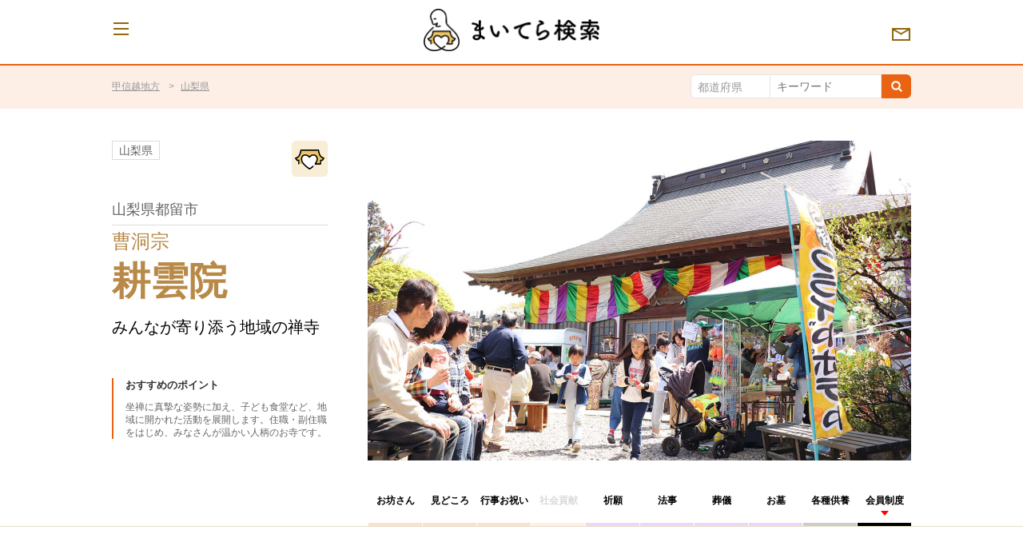

--- FILE ---
content_type: text/html; charset=UTF-8
request_url: https://mytera.jp/tera/kouunin56/member/
body_size: 16258
content:
<!DOCTYPE html>
<!--[if IE 9]><html class="ie ie9" lang="ja"><![endif]-->
<!--[if (gt IE 9)|!(IE)]><!-->
<html lang="ja">
<!--<![endif]-->
<head>
<meta charset="UTF-8">
<meta name="viewport" content="width=device-width, initial-scale=1">
<link rel="profile" href="http://gmpg.org/xfn/11">
<link rel="pingback" href="https://mytera.jp/xmlrpc.php">
<!-- Google Tag Manager -->
<script>
(function (w, d, s, l, i) {
w[l] = w[l] || [];
w[l].push({
'gtm.start': new Date().getTime(),
event: 'gtm.js'
});
var f = d.getElementsByTagName(s)[0],
j = d.createElement(s),
dl = l != 'dataLayer' ? '&l=' + l : '';
j.async = true;
j.src =
'https://www.googletagmanager.com/gtm.js?id=' + i + dl;
f.parentNode.insertBefore(j, f);
})(window, document, 'script', 'dataLayer', 'GTM-PZZ3CNV');
</script>
<!-- End Google Tag Manager -->
<title>耕雲院 – 山梨県都留市 – 曹洞宗 – 会員制度 &#8211; まいてら</title>
<meta name='robots' content='max-image-preview:large' />
<style>img:is([sizes="auto" i], [sizes^="auto," i]) { contain-intrinsic-size: 3000px 1500px }</style>
<link rel='dns-prefetch' href='//ajax.googleapis.com' />
<link rel="alternate" type="application/rss+xml" title="まいてら &raquo; フィード" href="https://mytera.jp/feed/" />
<link rel="alternate" type="application/rss+xml" title="まいてら &raquo; コメントフィード" href="https://mytera.jp/comments/feed/" />
<!-- <link rel='stylesheet' id='wp-block-library-css' href='https://mytera.jp/wp-includes/css/dist/block-library/style.min.css?ver=b841177d81c4a98a801c53809923e513' type='text/css' media='all' /> -->
<link rel="stylesheet" type="text/css" href="//mytera.jp/wp-content/cache/wpfc-minified/kax09erx/9tfjc.css" media="all"/>
<style id='classic-theme-styles-inline-css' type='text/css'>
/*! This file is auto-generated */
.wp-block-button__link{color:#fff;background-color:#32373c;border-radius:9999px;box-shadow:none;text-decoration:none;padding:calc(.667em + 2px) calc(1.333em + 2px);font-size:1.125em}.wp-block-file__button{background:#32373c;color:#fff;text-decoration:none}
</style>
<style id='global-styles-inline-css' type='text/css'>
:root{--wp--preset--aspect-ratio--square: 1;--wp--preset--aspect-ratio--4-3: 4/3;--wp--preset--aspect-ratio--3-4: 3/4;--wp--preset--aspect-ratio--3-2: 3/2;--wp--preset--aspect-ratio--2-3: 2/3;--wp--preset--aspect-ratio--16-9: 16/9;--wp--preset--aspect-ratio--9-16: 9/16;--wp--preset--color--black: #000000;--wp--preset--color--cyan-bluish-gray: #abb8c3;--wp--preset--color--white: #ffffff;--wp--preset--color--pale-pink: #f78da7;--wp--preset--color--vivid-red: #cf2e2e;--wp--preset--color--luminous-vivid-orange: #ff6900;--wp--preset--color--luminous-vivid-amber: #fcb900;--wp--preset--color--light-green-cyan: #7bdcb5;--wp--preset--color--vivid-green-cyan: #00d084;--wp--preset--color--pale-cyan-blue: #8ed1fc;--wp--preset--color--vivid-cyan-blue: #0693e3;--wp--preset--color--vivid-purple: #9b51e0;--wp--preset--gradient--vivid-cyan-blue-to-vivid-purple: linear-gradient(135deg,rgba(6,147,227,1) 0%,rgb(155,81,224) 100%);--wp--preset--gradient--light-green-cyan-to-vivid-green-cyan: linear-gradient(135deg,rgb(122,220,180) 0%,rgb(0,208,130) 100%);--wp--preset--gradient--luminous-vivid-amber-to-luminous-vivid-orange: linear-gradient(135deg,rgba(252,185,0,1) 0%,rgba(255,105,0,1) 100%);--wp--preset--gradient--luminous-vivid-orange-to-vivid-red: linear-gradient(135deg,rgba(255,105,0,1) 0%,rgb(207,46,46) 100%);--wp--preset--gradient--very-light-gray-to-cyan-bluish-gray: linear-gradient(135deg,rgb(238,238,238) 0%,rgb(169,184,195) 100%);--wp--preset--gradient--cool-to-warm-spectrum: linear-gradient(135deg,rgb(74,234,220) 0%,rgb(151,120,209) 20%,rgb(207,42,186) 40%,rgb(238,44,130) 60%,rgb(251,105,98) 80%,rgb(254,248,76) 100%);--wp--preset--gradient--blush-light-purple: linear-gradient(135deg,rgb(255,206,236) 0%,rgb(152,150,240) 100%);--wp--preset--gradient--blush-bordeaux: linear-gradient(135deg,rgb(254,205,165) 0%,rgb(254,45,45) 50%,rgb(107,0,62) 100%);--wp--preset--gradient--luminous-dusk: linear-gradient(135deg,rgb(255,203,112) 0%,rgb(199,81,192) 50%,rgb(65,88,208) 100%);--wp--preset--gradient--pale-ocean: linear-gradient(135deg,rgb(255,245,203) 0%,rgb(182,227,212) 50%,rgb(51,167,181) 100%);--wp--preset--gradient--electric-grass: linear-gradient(135deg,rgb(202,248,128) 0%,rgb(113,206,126) 100%);--wp--preset--gradient--midnight: linear-gradient(135deg,rgb(2,3,129) 0%,rgb(40,116,252) 100%);--wp--preset--font-size--small: 13px;--wp--preset--font-size--medium: 20px;--wp--preset--font-size--large: 36px;--wp--preset--font-size--x-large: 42px;--wp--preset--spacing--20: 0.44rem;--wp--preset--spacing--30: 0.67rem;--wp--preset--spacing--40: 1rem;--wp--preset--spacing--50: 1.5rem;--wp--preset--spacing--60: 2.25rem;--wp--preset--spacing--70: 3.38rem;--wp--preset--spacing--80: 5.06rem;--wp--preset--shadow--natural: 6px 6px 9px rgba(0, 0, 0, 0.2);--wp--preset--shadow--deep: 12px 12px 50px rgba(0, 0, 0, 0.4);--wp--preset--shadow--sharp: 6px 6px 0px rgba(0, 0, 0, 0.2);--wp--preset--shadow--outlined: 6px 6px 0px -3px rgba(255, 255, 255, 1), 6px 6px rgba(0, 0, 0, 1);--wp--preset--shadow--crisp: 6px 6px 0px rgba(0, 0, 0, 1);}:where(.is-layout-flex){gap: 0.5em;}:where(.is-layout-grid){gap: 0.5em;}body .is-layout-flex{display: flex;}.is-layout-flex{flex-wrap: wrap;align-items: center;}.is-layout-flex > :is(*, div){margin: 0;}body .is-layout-grid{display: grid;}.is-layout-grid > :is(*, div){margin: 0;}:where(.wp-block-columns.is-layout-flex){gap: 2em;}:where(.wp-block-columns.is-layout-grid){gap: 2em;}:where(.wp-block-post-template.is-layout-flex){gap: 1.25em;}:where(.wp-block-post-template.is-layout-grid){gap: 1.25em;}.has-black-color{color: var(--wp--preset--color--black) !important;}.has-cyan-bluish-gray-color{color: var(--wp--preset--color--cyan-bluish-gray) !important;}.has-white-color{color: var(--wp--preset--color--white) !important;}.has-pale-pink-color{color: var(--wp--preset--color--pale-pink) !important;}.has-vivid-red-color{color: var(--wp--preset--color--vivid-red) !important;}.has-luminous-vivid-orange-color{color: var(--wp--preset--color--luminous-vivid-orange) !important;}.has-luminous-vivid-amber-color{color: var(--wp--preset--color--luminous-vivid-amber) !important;}.has-light-green-cyan-color{color: var(--wp--preset--color--light-green-cyan) !important;}.has-vivid-green-cyan-color{color: var(--wp--preset--color--vivid-green-cyan) !important;}.has-pale-cyan-blue-color{color: var(--wp--preset--color--pale-cyan-blue) !important;}.has-vivid-cyan-blue-color{color: var(--wp--preset--color--vivid-cyan-blue) !important;}.has-vivid-purple-color{color: var(--wp--preset--color--vivid-purple) !important;}.has-black-background-color{background-color: var(--wp--preset--color--black) !important;}.has-cyan-bluish-gray-background-color{background-color: var(--wp--preset--color--cyan-bluish-gray) !important;}.has-white-background-color{background-color: var(--wp--preset--color--white) !important;}.has-pale-pink-background-color{background-color: var(--wp--preset--color--pale-pink) !important;}.has-vivid-red-background-color{background-color: var(--wp--preset--color--vivid-red) !important;}.has-luminous-vivid-orange-background-color{background-color: var(--wp--preset--color--luminous-vivid-orange) !important;}.has-luminous-vivid-amber-background-color{background-color: var(--wp--preset--color--luminous-vivid-amber) !important;}.has-light-green-cyan-background-color{background-color: var(--wp--preset--color--light-green-cyan) !important;}.has-vivid-green-cyan-background-color{background-color: var(--wp--preset--color--vivid-green-cyan) !important;}.has-pale-cyan-blue-background-color{background-color: var(--wp--preset--color--pale-cyan-blue) !important;}.has-vivid-cyan-blue-background-color{background-color: var(--wp--preset--color--vivid-cyan-blue) !important;}.has-vivid-purple-background-color{background-color: var(--wp--preset--color--vivid-purple) !important;}.has-black-border-color{border-color: var(--wp--preset--color--black) !important;}.has-cyan-bluish-gray-border-color{border-color: var(--wp--preset--color--cyan-bluish-gray) !important;}.has-white-border-color{border-color: var(--wp--preset--color--white) !important;}.has-pale-pink-border-color{border-color: var(--wp--preset--color--pale-pink) !important;}.has-vivid-red-border-color{border-color: var(--wp--preset--color--vivid-red) !important;}.has-luminous-vivid-orange-border-color{border-color: var(--wp--preset--color--luminous-vivid-orange) !important;}.has-luminous-vivid-amber-border-color{border-color: var(--wp--preset--color--luminous-vivid-amber) !important;}.has-light-green-cyan-border-color{border-color: var(--wp--preset--color--light-green-cyan) !important;}.has-vivid-green-cyan-border-color{border-color: var(--wp--preset--color--vivid-green-cyan) !important;}.has-pale-cyan-blue-border-color{border-color: var(--wp--preset--color--pale-cyan-blue) !important;}.has-vivid-cyan-blue-border-color{border-color: var(--wp--preset--color--vivid-cyan-blue) !important;}.has-vivid-purple-border-color{border-color: var(--wp--preset--color--vivid-purple) !important;}.has-vivid-cyan-blue-to-vivid-purple-gradient-background{background: var(--wp--preset--gradient--vivid-cyan-blue-to-vivid-purple) !important;}.has-light-green-cyan-to-vivid-green-cyan-gradient-background{background: var(--wp--preset--gradient--light-green-cyan-to-vivid-green-cyan) !important;}.has-luminous-vivid-amber-to-luminous-vivid-orange-gradient-background{background: var(--wp--preset--gradient--luminous-vivid-amber-to-luminous-vivid-orange) !important;}.has-luminous-vivid-orange-to-vivid-red-gradient-background{background: var(--wp--preset--gradient--luminous-vivid-orange-to-vivid-red) !important;}.has-very-light-gray-to-cyan-bluish-gray-gradient-background{background: var(--wp--preset--gradient--very-light-gray-to-cyan-bluish-gray) !important;}.has-cool-to-warm-spectrum-gradient-background{background: var(--wp--preset--gradient--cool-to-warm-spectrum) !important;}.has-blush-light-purple-gradient-background{background: var(--wp--preset--gradient--blush-light-purple) !important;}.has-blush-bordeaux-gradient-background{background: var(--wp--preset--gradient--blush-bordeaux) !important;}.has-luminous-dusk-gradient-background{background: var(--wp--preset--gradient--luminous-dusk) !important;}.has-pale-ocean-gradient-background{background: var(--wp--preset--gradient--pale-ocean) !important;}.has-electric-grass-gradient-background{background: var(--wp--preset--gradient--electric-grass) !important;}.has-midnight-gradient-background{background: var(--wp--preset--gradient--midnight) !important;}.has-small-font-size{font-size: var(--wp--preset--font-size--small) !important;}.has-medium-font-size{font-size: var(--wp--preset--font-size--medium) !important;}.has-large-font-size{font-size: var(--wp--preset--font-size--large) !important;}.has-x-large-font-size{font-size: var(--wp--preset--font-size--x-large) !important;}
:where(.wp-block-post-template.is-layout-flex){gap: 1.25em;}:where(.wp-block-post-template.is-layout-grid){gap: 1.25em;}
:where(.wp-block-columns.is-layout-flex){gap: 2em;}:where(.wp-block-columns.is-layout-grid){gap: 2em;}
:root :where(.wp-block-pullquote){font-size: 1.5em;line-height: 1.6;}
</style>
<!-- <link rel='stylesheet' id='contact-form-7-css' href='https://mytera.jp/wp-content/plugins/contact-form-7/includes/css/styles.css?ver=6.1.1' type='text/css' media='all' /> -->
<!-- <link rel='stylesheet' id='toc-screen-css' href='https://mytera.jp/wp-content/plugins/table-of-contents-plus/screen.min.css?ver=2411.1' type='text/css' media='all' /> -->
<link rel="stylesheet" type="text/css" href="//mytera.jp/wp-content/cache/wpfc-minified/g3atqfns/9tfjc.css" media="all"/>
<style id='toc-screen-inline-css' type='text/css'>
div#toc_container ul li {font-size: 100%;}
</style>
<!-- <link rel='stylesheet' id='mytera-style-css' href='https://mytera.jp/wp-content/themes/mytera/style.css?ver=b841177d81c4a98a801c53809923e513' type='text/css' media='all' /> -->
<!-- <link rel='stylesheet' id='wp-pagenavi-css' href='https://mytera.jp/wp-content/plugins/wp-pagenavi/pagenavi-css.css?ver=2.70' type='text/css' media='all' /> -->
<!-- <link rel='stylesheet' id='slick-css' href='https://mytera.jp/wp-content/themes/mytera/assets/css/slick.css?ver=b841177d81c4a98a801c53809923e513' type='text/css' media='all' /> -->
<!-- <link rel='stylesheet' id='slick-theme-css' href='https://mytera.jp/wp-content/themes/mytera/assets/css/slick-theme.css?ver=b841177d81c4a98a801c53809923e513' type='text/css' media='all' /> -->
<!-- <link rel='stylesheet' id='style-css' href='https://mytera.jp/wp-content/themes/mytera/assets/css/index.css?ver=b841177d81c4a98a801c53809923e513' type='text/css' media='all' /> -->
<link rel="stylesheet" type="text/css" href="//mytera.jp/wp-content/cache/wpfc-minified/2az3tu1n/2ro12.css" media="all"/>
<link rel="https://api.w.org/" href="https://mytera.jp/wp-json/" /><link rel="canonical" href="https://mytera.jp/tera/kouunin56/member/" />
<link rel='shortlink' href='https://mytera.jp/?p=18368' />
<link rel="alternate" title="oEmbed (JSON)" type="application/json+oembed" href="https://mytera.jp/wp-json/oembed/1.0/embed?url=https%3A%2F%2Fmytera.jp%2Ftera%2Fkouunin56%2Fmember%2F" />
<link rel="alternate" title="oEmbed (XML)" type="text/xml+oembed" href="https://mytera.jp/wp-json/oembed/1.0/embed?url=https%3A%2F%2Fmytera.jp%2Ftera%2Fkouunin56%2Fmember%2F&#038;format=xml" />
<meta property="og:title" content="耕雲院 – 山梨県都留市 – 曹洞宗 – 会員制度 – まいてら" />
<meta property="og:type" content="article" />
<meta property="og:url" content="https://mytera.jp/tera/kouunin56/member/" />
<meta property="og:image" content="https://mytera.jp/wp-content/uploads/2019/10/e2fa0fa406e4a1e4a45677a774110094.jpg" />
<meta property="og:site_name" content="まいてら" />
<meta name="twitter:card" content="summary_large_image" />
<meta name="twitter:site" content="@mytera_jp" />
<meta property="og:locale" content="ja_JP" />
<link rel="shortcut icon" href="/favicon.ico" type="image/vnd.microsoft.icon">
<link rel="icon" href="/favicon.ico" type="image/vnd.microsoft.icon">
<link rel="apple-touch-icon" sizes="57x57" href="/apple-touch-icon-57x57.png">
<link rel="apple-touch-icon" sizes="60x60" href="/apple-touch-icon-60x60.png">
<link rel="apple-touch-icon" sizes="72x72" href="/apple-touch-icon-72x72.png">
<link rel="apple-touch-icon" sizes="76x76" href="/apple-touch-icon-76x76.png">
<link rel="apple-touch-icon" sizes="114x114" href="/apple-touch-icon-114x114.png">
<link rel="apple-touch-icon" sizes="120x120" href="/apple-touch-icon-120x120.png">
<link rel="apple-touch-icon" sizes="144x144" href="/apple-touch-icon-144x144.png">
<link rel="apple-touch-icon" sizes="152x152" href="/apple-touch-icon-152x152.png">
<link rel="apple-touch-icon" sizes="180x180" href="/apple-touch-icon-180x180.png">
<link rel="icon" type="image/png" href="/android-chrome-192x192.png" sizes="192x192">
<link rel="icon" type="image/png" href="/favicon-48x48.png" sizes="48x48">
<link rel="icon" type="image/png" href="/favicon-96x96.png" sizes="96x96">
<link rel="icon" type="image/png" href="/favicon-16x16.png" sizes="16x16">
<link rel="icon" type="image/png" href="/favicon-32x32.png" sizes="32x32">
<link rel="manifest" href="/manifest.json">
<meta name="msapplication-TileColor" content="#2d88ef">
<meta name="msapplication-TileImage" content="/mstile-144x144.png">
<style type="text/css">.recentcomments a{display:inline !important;padding:0 !important;margin:0 !important;}</style></head>
<script type="application/ld+json">
{
"@type": "SiteNavigationElement",
"@context": "http://schema.org",
"hasPart": [
{"@type": "WebPage","name": "まいてら|安心の寺院・僧侶紹介。あなたにピッタリの探し方",
"url": "https://mytera.jp/"},
{"@type": "WebPage","name": "運営法人",
"url": "https://mytera.jp/company/"},
{"@type": "WebPage","name": "メンバー紹介",
"url": "https://mytera.jp/about/member/"},
{"@type": "WebPage","name": "利用規約",
"url": "https://mytera.jp/kiyaku/"},
{"@type": "WebPage","name": "プライバシーポリシー",
"url": "https://mytera.jp/policy/"},
{"@type": "WebPage","name": "納骨堂とは",
"url": "https://mytera.jp/list/ossuary/"},
{"@type": "WebPage","name": "永代供養とは",
"url": "https://mytera.jp/list/eitai/"},
{"@type": "WebPage","name": "水子供養とは",
"url": "https://mytera.jp/list/mizuko/"},
{"@type": "WebPage","name": "安産祈願の寺院一覧",
"url": "https://mytera.jp/list/anzan/"},
{"@type": "WebPage","name": "法事・四十九日・一周忌の寺院一覧",
"url": "https://mytera.jp/list/houji/"},
{"@type": "WebPage","name": "子宝祈願の寺院一覧",
"url": "https://mytera.jp/list/kodakara/"},
{"@type": "WebPage","name": "まいてらとは",
"url": "https://mytera.jp/about/"},
{"@type": "WebPage","name": "安心お寺の10ヶ条",
"url": "https://mytera.jp/about/detail/"},
{"@type": "WebPage","name": "まいてら寺院の声",
"url": "https://mytera.jp/voice/"},
{"@type": "WebPage","name": "寄稿記事募集",
"url": "https://mytera.jp/paper/kikou/"}
]}</script>
<body class="is_otera">
<!-- Google Tag Manager (noscript) -->
<noscript><iframe src="https://www.googletagmanager.com/ns.html?id=GTM-PZZ3CNV" height="0" width="0"
style="display:none;visibility:hidden"></iframe></noscript>
<!-- End Google Tag Manager (noscript) -->
<header id="l_header-b">
<div class="l_header__body is_otera">
<div class="l_header__inner">
<p class="l_header__logo">
<a href="/">
<img loading="lazy" src="https://mytera.jp/wp-content/themes/mytera/assets/images/header_icon01.png" alt="" class="header__icon">
</a>
<a href="/tera/">
<img loading="lazy" src="https://mytera.jp/wp-content/themes/mytera/assets/images/header_title_tera01.png" alt="まいてら 寺院検索" class="header__title">          </a>
</p>
<!-- /l_header__inner -->
</div>
<!-- /l_header__body -->
</div>
<a href="/contact/" class="l_header__mail"><img loading="lazy" src="https://mytera.jp/wp-content/themes/mytera/assets/images/icon_mail.png" alt="メールマガジン"></a>
<button class="c_nav_toggle-b">
<span class="c_nav_toggle__bar"></span>
<span class="c_nav_toggle__bar"></span>
<span class="c_nav_toggle__bar"></span>
<!-- /c_nav_toggle-b --></button>
<div class="c_nav-b">
<div class="c_nav__inner">
<ul class="c_inline_list-c">
<li>
<a href="/tera/">
<img loading="lazy" src="https://mytera.jp/wp-content/themes/mytera/assets/images/nav_menu_tera01.png" alt="お寺検索" class="nav_icon">
<img loading="lazy" src="https://mytera.jp/wp-content/themes/mytera/assets/images/nav_menu_tera03.png" alt="お寺検索" class="nav_txt">
<img loading="lazy" src="https://mytera.jp/wp-content/themes/mytera/assets/images/nav_menu_tera02.png" alt="お寺検索" class="nav_icon_sp">
</a>
</li>
<li>
<a href="/calendar/">
<img loading="lazy" src="https://mytera.jp/wp-content/themes/mytera/assets/images/nav_menu_calendar01.png" alt="まいてらカレンダー" class="nav_icon">
<img loading="lazy" src="https://mytera.jp/wp-content/themes/mytera/assets/images/nav_menu_calendar03.png" alt="まいてらカレンダー" class="nav_txt">
<img loading="lazy" src="https://mytera.jp/wp-content/themes/mytera/assets/images/nav_menu_calendar02.png" alt="まいてらカレンダー" class="nav_icon_sp">
</a>
</li>
<li>
<a href="/paper/">
<img loading="lazy" src="https://mytera.jp/wp-content/themes/mytera/assets/images/nav_menu_paper01.png" alt="まいてら新聞" class="nav_icon">
<img loading="lazy" src="https://mytera.jp/wp-content/themes/mytera/assets/images/nav_menu_paper03.png" alt="まいてら新聞" class="nav_txt">
<img loading="lazy" src="https://mytera.jp/wp-content/themes/mytera/assets/images/nav_menu_paper02.png" alt="まいてら新聞" class="nav_icon_sp">
</a>
</li>
</ul>
<ul class="c_nav__list">
<li>
<a href="/">
<img loading="lazy" src="https://mytera.jp/wp-content/themes/mytera/assets/images/sub_nav_top.png" alt="トップページ">
</a>
</li>
<li>
<a href="/about/">
<img loading="lazy" src="https://mytera.jp/wp-content/themes/mytera/assets/images/sub_nav_about.png" alt="まいてらとは">
</a>
</li>
<li>
<a href="/about/detail/">
<img loading="lazy" src="https://mytera.jp/wp-content/themes/mytera/assets/images/sub_nav_detail.png" alt="安心お寺の10ヶ条">
</a>
</li>
<!-- <li>
<a href="">
<img loading="lazy" src="https://mytera.jp/wp-content/themes/mytera/assets/images/sub_nav_diag.png" alt="安心のお寺認証">
</a>
</li> -->
<li>
<a href="/voice/">
<img loading="lazy" src="https://mytera.jp/wp-content/themes/mytera/assets/images/sub_nav_voice.png" alt="まいてら寺院の声">
</a>
</li>
<li>
<a href="/paper/kikou/">
<img loading="lazy" src="https://mytera.jp/wp-content/themes/mytera/assets/images/sub_nav_kikou.png" alt="寄稿記事募集">
</a>
</li>
<!-- <li>
<a href="/contact/#writer">
<img loading="lazy" src="https://mytera.jp/wp-content/themes/mytera/assets/images/sub_nav_writer.png" alt="インターン募集">
</a>
</li> -->
<li>
<a href="/?area=&mokuteki=ossuary&group=&s=">
納骨堂のある寺院一覧
</a>
</li>
<li>
<a href="/about/member/">
<img loading="lazy" src="https://mytera.jp/wp-content/themes/mytera/assets/images/sub_nav_member.png" alt="メンバー紹介">
</a>
</li>
<li>
<a href="/company/">
<img loading="lazy" src="https://mytera.jp/wp-content/themes/mytera/assets/images/sub_nav_company.png" alt="運営法人">
</a>
</li>
</ul>
</div>
<!-- /c_nav-b -->
</div>
<!-- /l_header-b -->
</header>
<main id="l_contents">
<div class="c_block-b is_bgcolor-a">
<div class="l_structure-a">
<ul class="c_breadcrumb-a">
<!-- パンくずリストを表示 -->
<li>    <a href="https://mytera.jp/list/koushinetsu/">甲信越地方</a>
</li>
<li>    <a href="https://mytera.jp/list/yamanashi/">山梨県</a>
</li>
<!-- /c_breadcrumb-a --></ul>
<!-- お寺検索（PC）を表示-->
<!-- 寺院詳細ページの場合 -->
<div class="c_search-b hidden-sp">
<form method="get" id="" action="https://mytera.jp">
<label class="c_search__select">
<select class="" name="area">
<!-- 未選択時の表示 -->
<option value="">都道府県</option>
<!-- タームをドロップダウンリストに追加 -->
<option value="hokkaido" >
&nbsp;
北海道            </option>
<option value="miyagi" >
&nbsp;
宮城県            </option>
<option value="akita" >
&nbsp;
秋田県            </option>
<option value="yamagata" >
&nbsp;
山形県            </option>
<option value="fukushima" >
&nbsp;
福島県            </option>
<option value="iwate" >
&nbsp;
岩手県            </option>
<option value="aomori" >
&nbsp;
青森県            </option>
<option value="gunma" >
&nbsp;
群馬県            </option>
<option value="tochigi" >
&nbsp;
栃木県            </option>
<option value="ibaraki" >
&nbsp;
茨城県            </option>
<option value="chiba" >
&nbsp;
千葉県            </option>
<option value="saitama" >
&nbsp;
埼玉県            </option>
<option value="tokyo" >
&nbsp;
東京都            </option>
<option value="kanagawa" >
&nbsp;
神奈川県            </option>
<option value="niigata" >
&nbsp;
新潟県            </option>
<option value="nagano" >
&nbsp;
長野県            </option>
<option value="yamanashi" >
&nbsp;
山梨県            </option>
<option value="toyama" >
&nbsp;
富山県            </option>
<option value="ishikawa" >
&nbsp;
石川県            </option>
<option value="fukui" >
&nbsp;
福井県            </option>
<option value="gifu" >
&nbsp;
岐阜県            </option>
<option value="shizuoka" >
&nbsp;
静岡県            </option>
<option value="aichi" >
&nbsp;
愛知県            </option>
<option value="mie" >
&nbsp;
三重県            </option>
<option value="shiga" >
&nbsp;
滋賀県            </option>
<option value="kyoto" >
&nbsp;
京都府            </option>
<option value="osaka" >
&nbsp;
大阪府            </option>
<option value="hyogo" >
&nbsp;
兵庫県            </option>
<option value="nara" >
&nbsp;
奈良県            </option>
<option value="wakayama" >
&nbsp;
和歌山県            </option>
<option value="tottori" >
&nbsp;
鳥取県            </option>
<option value="shimane" >
&nbsp;
島根県            </option>
<option value="okayama" >
&nbsp;
岡山県            </option>
<option value="hiroshima" >
&nbsp;
広島県            </option>
<option value="yamaguchi" >
&nbsp;
山口県            </option>
<option value="tokushima" >
&nbsp;
徳島県            </option>
<option value="kagawa" >
&nbsp;
香川県            </option>
<option value="ehime" >
&nbsp;
愛媛県            </option>
<option value="kochi" >
&nbsp;
高知県            </option>
<option value="fukuoka" >
&nbsp;
福岡県            </option>
<option value="saga" >
&nbsp;
佐賀県            </option>
<option value="nagasaki" >
&nbsp;
長崎県            </option>
<option value="kumamoto" >
&nbsp;
熊本県            </option>
<option value="oita" >
&nbsp;
大分県            </option>
<option value="miyazaki" >
&nbsp;
宮崎県            </option>
<option value="kagoshima" >
&nbsp;
鹿児島県            </option>
<option value="okinawa" >
&nbsp;
沖縄県            </option>
</select>
</label>
<input class="c_search__txt" type="text" name="s" placeholder="キーワード">
<button class="c_search__btn"><i class="icon icon_search-b"></i></button>
</form>
<!-- /c_search-b --></div>
<div class="c_search-f">
<!-- スマホ用に用意 -->
<button class="c_search-f__btn"><i class="icon icon_search-c"></i></button>
<!-- /c_search-e --></div>
<!-- /l_structure-a --></div>
<!-- お寺検索（SP）を表示-->
<!-- お寺検索（SP）を表示-->
<div class="l_structure-g c_search-e__hide">
<div class="c_search-e">
<form method="get" id="" action="https://mytera.jp">
<label class="c_search__select">
<select class="" name="area">
<!-- 未選択時の表示 -->
<option value="">都道府県</option>
<!-- タームをドロップダウンリストに追加 -->
<option value="hokkaido" >
&nbsp;
北海道            </option>
<option value="miyagi" >
&nbsp;
宮城県            </option>
<option value="akita" >
&nbsp;
秋田県            </option>
<option value="yamagata" >
&nbsp;
山形県            </option>
<option value="fukushima" >
&nbsp;
福島県            </option>
<option value="iwate" >
&nbsp;
岩手県            </option>
<option value="aomori" >
&nbsp;
青森県            </option>
<option value="gunma" >
&nbsp;
群馬県            </option>
<option value="tochigi" >
&nbsp;
栃木県            </option>
<option value="ibaraki" >
&nbsp;
茨城県            </option>
<option value="chiba" >
&nbsp;
千葉県            </option>
<option value="saitama" >
&nbsp;
埼玉県            </option>
<option value="tokyo" >
&nbsp;
東京都            </option>
<option value="kanagawa" >
&nbsp;
神奈川県            </option>
<option value="niigata" >
&nbsp;
新潟県            </option>
<option value="nagano" >
&nbsp;
長野県            </option>
<option value="yamanashi" >
&nbsp;
山梨県            </option>
<option value="toyama" >
&nbsp;
富山県            </option>
<option value="ishikawa" >
&nbsp;
石川県            </option>
<option value="fukui" >
&nbsp;
福井県            </option>
<option value="gifu" >
&nbsp;
岐阜県            </option>
<option value="shizuoka" >
&nbsp;
静岡県            </option>
<option value="aichi" >
&nbsp;
愛知県            </option>
<option value="mie" >
&nbsp;
三重県            </option>
<option value="shiga" >
&nbsp;
滋賀県            </option>
<option value="kyoto" >
&nbsp;
京都府            </option>
<option value="osaka" >
&nbsp;
大阪府            </option>
<option value="hyogo" >
&nbsp;
兵庫県            </option>
<option value="nara" >
&nbsp;
奈良県            </option>
<option value="wakayama" >
&nbsp;
和歌山県            </option>
<option value="tottori" >
&nbsp;
鳥取県            </option>
<option value="shimane" >
&nbsp;
島根県            </option>
<option value="okayama" >
&nbsp;
岡山県            </option>
<option value="hiroshima" >
&nbsp;
広島県            </option>
<option value="yamaguchi" >
&nbsp;
山口県            </option>
<option value="tokushima" >
&nbsp;
徳島県            </option>
<option value="kagawa" >
&nbsp;
香川県            </option>
<option value="ehime" >
&nbsp;
愛媛県            </option>
<option value="kochi" >
&nbsp;
高知県            </option>
<option value="fukuoka" >
&nbsp;
福岡県            </option>
<option value="saga" >
&nbsp;
佐賀県            </option>
<option value="nagasaki" >
&nbsp;
長崎県            </option>
<option value="kumamoto" >
&nbsp;
熊本県            </option>
<option value="oita" >
&nbsp;
大分県            </option>
<option value="miyazaki" >
&nbsp;
宮崎県            </option>
<option value="kagoshima" >
&nbsp;
鹿児島県            </option>
<option value="okinawa" >
&nbsp;
沖縄県            </option>
</select>
</label>
<!-- フリーワードを表示 -->
<input class="c_search__txt" type="text" name="s" id="s" placeholder="フリーワード" value="" />
<!-- 検索ボタンを表示 -->
<button class="c_search__btn"><i class="icon icon_search-a"></i>お寺を検索</button>
</form>
<!-- /c_search-e --></div>
<!-- /l_structure-g --></div>
<!-- /c_block-b --></div>
<!-- 寺院ページのヘッダーを表示 -->
<div class="l_structure-a c_hero-c">
<div class="c_hero__img">
<img width="1360" height="800" src="https://mytera.jp/wp-content/uploads/2019/10/e2fa0fa406e4a1e4a45677a774110094.jpg" class="attachment-post-thumbnail size-post-thumbnail wp-post-image" alt="耕雲院 – 山梨県都留市 – 曹洞宗" decoding="async" fetchpriority="high" srcset="https://mytera.jp/wp-content/uploads/2019/10/e2fa0fa406e4a1e4a45677a774110094.jpg 1360w, https://mytera.jp/wp-content/uploads/2019/10/e2fa0fa406e4a1e4a45677a774110094-300x176.jpg 300w, https://mytera.jp/wp-content/uploads/2019/10/e2fa0fa406e4a1e4a45677a774110094-768x452.jpg 768w, https://mytera.jp/wp-content/uploads/2019/10/e2fa0fa406e4a1e4a45677a774110094-1024x602.jpg 1024w" sizes="(max-width: 1360px) 100vw, 1360px" />      <!-- PR情報を表示 -->
</div>
<div class="c_hero__info">
<!-- 所在地 -->
<div class="c_hero__inner">
<p class="c_hero__txt-a">山梨県</p>
<!-- 登録寺院マーク -->
<p class="c_hero__img-b"><a href="/about/detail/" target="_blank"><img loading="lazy"
src="https://mytera.jp/wp-content/themes/mytera/assets/images/icon_tera_type.png" alt="登録寺院"></a></p>
</div>
<h1>
<span class="c_hero__txt-b">山梨県都留市</span>
<span class="c_hero__title-a">
<span class="c_hero__subtitle-a">曹洞宗</span>
耕雲院          </span>
</h1>
<!-- キャッチコピー -->
<p class="c_hero__txt-c">みんなが寄り添う地域の禅寺</p>
<!-- おすすめのポイント -->
<p class="c_hero__txt-d"><strong class="c_hero__subtxt-a">おすすめのポイント</strong>坐禅に真摯な姿勢に加え、子ども食堂など、地域に開かれた活動を展開します。住職・副住職をはじめ、みなさんが温かい人柄のお寺です。          </p>
</div>
<!-- /c_hero-c --></div>
<!-- タブを表示 -->
<!-- 登録寺院用 -->
<div class="c_tab-a" id="tera_tab_block">
<div class="c_tab_detail-a  c_tab_detail-top">
<div class="l_structure-a">
<div class="c_tab_detail__info">
<p class="c_tab_detail__txt-a">山梨県</p>
<p class="c_tab_detail__txt-b">耕雲院</p>
</div>
<div class="c_tab_detail__body">
<ul class="c_tab_detail__list-a">
<li class="c_tab_detail__item01"><a
href="https://mytera.jp/tera/kouunin56/monk#tera_tab_block">お坊さん</a></li>
<li class="c_tab_detail__item02"><a
href="https://mytera.jp/tera/kouunin56/place#tera_tab_block">見どころ</a></li>
<li class="c_tab_detail__item03"><a
href="https://mytera.jp/tera/kouunin56/event#tera_tab_block">行事お祝い</a></li>
<li class="c_tab_detail__item04 is_disable"><a
href="javascript:void(0)">社会貢献</a></li>
<li class="c_tab_detail__item05"><a
href="https://mytera.jp/tera/kouunin56/kigan#tera_tab_block">祈願</a></li>
</ul><ul class="c_tab_detail__list-a">      <li class="c_tab_detail__item06"><a
href="https://mytera.jp/tera/kouunin56/houji#tera_tab_block">法事</a></li>
<li class="c_tab_detail__item07"><a
href="https://mytera.jp/tera/kouunin56/sougi#tera_tab_block">葬儀</a></li>
<li class="c_tab_detail__item08"><a
href="https://mytera.jp/tera/kouunin56/ohaka#tera_tab_block">お墓</a></li>
<li class="c_tab_detail__item09"><a
href="https://mytera.jp/tera/kouunin56/kuyou#tera_tab_block">各種供養</a></li>
<li class="c_tab_detail__item10 is_current"><a
href="https://mytera.jp/tera/kouunin56/member#tera_tab_block">会員制度</a></li>
</ul>
</div>
<!-- /l_structure-a --></div>
<!-- /c_tab_detail-a --></div>
<!-- /c_tab-a --></div>
<!-- 本文を表示 -->
<div class="l_structure-e c_section-b"><div class="c_block-d"><div class="c_block__img"><div class="c_block__imgcircle"><img decoding="async" src="https://mytera.jp/wp-content/uploads/2019/10/38cdf64dda47ab133a032bb690817250.jpg" alt="それぞれに合ったお付き合いができるお寺" loading="lazy"  width="189" height="189"></div><h2 class="c_block__title-a">それぞれに合ったお付き合いができるお寺</h2></div><div class="c_block__info"><h2 class="c_block__title-a">それぞれに合ったお付き合いができるお寺</h2><p class="c_block__txt-a">耕雲院ではお一人おひとりに合った会員制度をご用意しております。檀家・信徒・永代供養の種月観音霊廟会員・地蔵墓地会員と様々な種類があります。皆様に寄り添いご要望にお応えさせていただきます。</p></div><!-- /c_block-d --></div><!-- /l_structure-e --></div>
<section class="l_structure-e c_section-b"><h2 class="c_title-a is_otera"><span class="c_title__item">会員の種類</span></h2><table class="c_table-a"><thead><tr><th>名称</th><th>説明</th><th>年会費</th></tr></thead><tbody><tr><td class="is_bold is_text-center">檀家</td><td>耕雲院に墓地を持ち、護持会費を納めていただき、様々な行事を含めお寺の護持運営に携わる方。</td><td class="is_bold is_text-center">8,000円<br>護持会費</td></tr><tr><td class="is_bold is_text-center">信徒</td><td>耕雲院に墓地は持たないが、ご葬儀、ご法事や各種行事で諸縁を結ばれた方。</td><td class="is_bold is_text-center">なし</td></tr><tr><td class="is_bold is_text-center">会員（納骨堂・永代供養）</td><td>永代供養納骨堂「種月観音霊廟」・永代供養合祀墓「地蔵墓地」に申し込まれている方。年会費は永代供養料に含まれています。</td><td class="is_bold is_text-center">なし</td></tr><tr><td class="is_bold is_text-center">護持会費について</td><td>護持会費（年会費）は、耕雲院の護持運営のために使用されます。毎年総会に決算報告をしております。</td><td class="is_bold is_text-center">-</td></tr><tr><td class="is_bold is_text-center">寄付について</td><td>耕雲院では、寄付の強制的な要請を行わないようにつとめております。護持会費を積み立て修繕などに充てておりますが、自主的な寄付は有り難く承っております。</td><td class="is_bold is_text-center">-</td></tr></tbody></table><!-- /c_section-b --></section>
<div class="c_section-e is_bgcolor-a"><div class="l_structure-e"><div class="c_section-b"><div class="c_block-e is_color-a"><div class="c_block__img"><img decoding="async" src="https://mytera.jp/wp-content/uploads/2016/06/icon_goen.png" alt="ご縁の方の声"><h2 class="c_block__title-a">ご縁の方の声<br class="hidden-sp"></h2></div><div class="c_block__info"><ul class="c_block__list-a"><li>近年のお寺さんはお祭りをしたり地域食堂をしたり檀家に限らず地域にも門を開いていて誇らしく思う。（60代・男性）</li><li>お葬式をきっかけにご縁をいただきました。お経が素晴らしく聴き惚れました。これからも我が家の専属としてお願いしたいです。（40代・男性）</li></ul></div><!-- /c_block-e --></div><div class="c_block-e is_color-b"><div class="c_block__img"><img decoding="async" src="https://mytera.jp/wp-content/uploads/2016/06/icon_otera.png" alt="檀信徒をご希望される方へ"><h2 class="c_block__title-a">檀信徒をご希望される方へ<br class="hidden-sp"></h2></div><div class="c_block__info"><p class="c_block__txt-a">耕雲院では、諸縁を大切にお一人おひとりに寄り添うお寺として、どなたにでも門戸を開いております。どうぞこのご縁を大切になさってください。</p></div><!-- /c_block-e --></div><!-- c_section-b --></div><!-- l_structure-e --></div><!-- /c_section-e --></div>
<!-- タブを表示 -->
<!-- 登録寺院用 -->
<div class="c_tab-a hidden-pc">
<div class="c_tab_detail-a">
<div class="l_structure-a">
<div class="c_tab_detail__info">
<p class="c_tab_detail__txt-a">山梨県</p>
<p class="c_tab_detail__txt-b">耕雲院</p>
</div>
<div class="c_tab_detail__body">
<ul class="c_tab_detail__list-a">
<li class="c_tab_detail__item01"><a
href="https://mytera.jp/tera/kouunin56/monk#tera_tab_block">お坊さん</a></li>
<li class="c_tab_detail__item02"><a
href="https://mytera.jp/tera/kouunin56/place#tera_tab_block">見どころ</a></li>
<li class="c_tab_detail__item03"><a
href="https://mytera.jp/tera/kouunin56/event#tera_tab_block">行事お祝い</a></li>
<li class="c_tab_detail__item04 is_disable"><a
href="javascript:void(0)">社会貢献</a></li>
<li class="c_tab_detail__item05"><a
href="https://mytera.jp/tera/kouunin56/kigan#tera_tab_block">祈願</a></li>
</ul><ul class="c_tab_detail__list-a">      <li class="c_tab_detail__item06"><a
href="https://mytera.jp/tera/kouunin56/houji#tera_tab_block">法事</a></li>
<li class="c_tab_detail__item07"><a
href="https://mytera.jp/tera/kouunin56/sougi#tera_tab_block">葬儀</a></li>
<li class="c_tab_detail__item08"><a
href="https://mytera.jp/tera/kouunin56/ohaka#tera_tab_block">お墓</a></li>
<li class="c_tab_detail__item09"><a
href="https://mytera.jp/tera/kouunin56/kuyou#tera_tab_block">各種供養</a></li>
<li class="c_tab_detail__item10 is_current"><a
href="https://mytera.jp/tera/kouunin56/member#tera_tab_block">会員制度</a></li>
</ul>
</div>
<!-- /l_structure-a --></div>
<!-- /c_tab_detail-a --></div>
<!-- /c_tab-a --></div>
<!-- 寺院ページのフッターを表示 -->
<div class="l_structure-e c_section-b">
<!-- 問い合わせページの場合は、基本情報テーブルと問い合わせへのリンクは非表示 -->
<!-- 基本情報テーブル -->
<table class="c_table-b is_borderd-a is_tera">
<!-- カスタムフィールドの名称を出力 -->
<tr>
<td class="is_bgcolor-a is_bold">寺名（ふりがな）</td>
<!-- カスタムフィールドの値を出力 -->
<td>種月山　耕雲院（しゅげつさん　こううんいん）</td></tr>
<!-- カスタムフィールドの名称を出力 -->
<tr>
<td class="is_bgcolor-a is_bold">宗派</td>
<!-- カスタムフィールドの値を出力 -->
<td>曹洞宗</td></tr>
<!-- カスタムフィールドの名称を出力 -->
<tr>
<td class="is_bgcolor-a is_bold">住職名</td>
<!-- カスタムフィールドの値を出力 -->
<td>河口　智範（かわぐち　ちはん）</td></tr>
<!-- カスタムフィールドの名称を出力 -->
<tr>
<td class="is_bgcolor-a is_bold">郵便番号</td>
<!-- カスタムフィールドの値を出力 -->
<td>0554-43-2593</td></tr>
<!-- カスタムフィールドの名称を出力 -->
<tr>
<td class="is_bgcolor-a is_bold">住所（地図）</td>
<!-- 地図の場合は住所を出力 -->
<td>
日本、山梨県都留市夏狩１８８４                  (<a href="//maps.google.com/maps?q=%E6%97%A5%E6%9C%AC%E3%80%81%E5%B1%B1%E6%A2%A8%E7%9C%8C%E9%83%BD%E7%95%99%E5%B8%82%E5%A4%8F%E7%8B%A9%EF%BC%91%EF%BC%98%EF%BC%98%EF%BC%94" target="_blank">地図</a>)
<iframe src="https://maps.google.co.jp/maps?output=embed&q=日本、山梨県都留市夏狩１８８４" width="100%" height="400" style="border:0; margin-top:10px;" allowfullscreen="" loading="lazy" referrerpolicy="no-referrer-when-downgrade"></iframe>
</td>
</tr>
<!-- カスタムフィールドの名称を出力 -->
<tr>
<td class="is_bgcolor-a is_bold">電話番号</td>
<!-- 電話番号の場合はidを出力 -->
<td>
<a href="tel:0554-43-2593" id="tera-tel" class="u_tel">0554-43-2593</a><br>※お問合わせの際は「まいてらを見た」とお伝え下さい
</td>
</tr>
<!-- カスタムフィールドの名称を出力 -->
<tr>
<td class="is_bgcolor-a is_bold">FAX</td>
<!-- カスタムフィールドの値を出力 -->
<td>0554-45-4618</td></tr>
<!-- カスタムフィールドの名称を出力 -->
<tr>
<td class="is_bgcolor-a is_bold">ホームページ</td>
<!-- ホームページの場合はリンクを出力 -->
<td>
<a href="http://kouun-in.com/"
target="_blank" id="tera-website">http://kouun-in.com/</a>
</td>
</tr>
<!-- カスタムフィールドの名称を出力 -->
<tr>
<td class="is_bgcolor-a is_bold">駐車場</td>
<!-- カスタムフィールドの値を出力 -->
<td>35台</td></tr>
<!-- カスタムフィールドの名称を出力 -->
<tr>
<td class="is_bgcolor-a is_bold">交通</td>
<!-- カスタムフィールドの値を出力 -->
<td>お車で…　都留ICより富士吉田方面へおよそ10分<br />
電車で…　富士急行線東桂駅より徒歩7分 </td></tr>
</table>
<!-- 問い合わせへのリンク -->
<div class="c_btn_group-f">
<a href="tel:0554-43-2593" id="tera-tel-button" class="pc-none c_btn-b c_bgcolor-a c_btn_size-c c_btn_fsize-d is_box_shadow-a is_letter_spacing-a" target="_blank"><i class="icon icon_phone-b"></i>このお寺に電話する</a>
<!-- 登録寺院はコンタクトのタブへリンク、ご縁寺院はmailto -->
<a href=https://mytera.jp/tera/kouunin56/contact class="c_btn-b c_bgcolor-a c_btn_size-c c_btn_fsize-d is_box_shadow-a"><i class="icon icon_mail"></i>このお寺に問合せメールする</a>
</div>
<!-- フッター固定の問い合わせへのリンク -->
<div class="c_btn_group-j">
<a href="tel:0554-43-2593" id="tera-tel-spFixed" class="pc-none c_btn-b is_letter_spacing-a" target="_blank"><i class="icon icon_phone-b"></i>お寺に電話する</a>
<!-- 登録寺院はコンタクトのタブへリンク、ご縁寺院はmailto -->
<a href="https://mytera.jp/tera/kouunin56/contact#tera_tab_block" class="c_btn-b c_btn-b--sm"><i class="icon icon_mail"></i></a>
</div>
<!-- /c_section-b --></div>
<section class="l_structure-a c_section-b is_sm_unique-a is_mytera_related_tera">
<div class="wrapper">
<h2 class="u_title-c">他にこのようなお寺も見られています</h2>
<div class="yarpp-related">
<div class="c_grid-i is_3col">
<div class="c_grid__col">
<a href="https://mytera.jp/tera/jigenji67/">
<div class="c_grid__img">
<img width="600" height="400" src="https://mytera.jp/wp-content/uploads/2021/10/4e91dba8e91719c1b114746d30c093e7-600x400.jpg" class="attachment-list-thumbnail size-list-thumbnail wp-post-image" alt="" decoding="async" loading="lazy" />                    </div>
<div class="c_grid__info">
<p class="c_grid__txt-d">白砂山 自元寺 – 山梨県北杜市 &#8211; 曹洞宗</p>
</div>
</a>
<!-- /c_grid__col --></div>
<div class="c_grid__col">
<a href="https://mytera.jp/tera/saikouji82/">
<div class="c_grid__img">
<img width="600" height="400" src="https://mytera.jp/wp-content/uploads/2024/08/6c6891d34c122794828082fd6d95cb73-600x400.jpg" class="attachment-list-thumbnail size-list-thumbnail wp-post-image" alt="西光寺" decoding="async" loading="lazy" />                      </div>
<div class="c_grid__info">
<h2>
<p class="c_grid__txt-d">日東山 西光寺 – 愛知県豊橋市 – 曹洞宗</p>
</h2>
</div>
</a>
<!-- /c_grid__col --></div>
<div class="c_grid__col">
<a href="https://mytera.jp/tera/seigenin77/">
<div class="c_grid__img">
<img width="600" height="400" src="https://mytera.jp/wp-content/uploads/2023/04/5c8ed79879d62f3adde9490261c74855-600x400.jpg" class="attachment-list-thumbnail size-list-thumbnail wp-post-image" alt="" decoding="async" loading="lazy" />                      </div>
<div class="c_grid__info">
<h2>
<p class="c_grid__txt-d">大梁山 清元院 &#8211; 鳥取県東伯郡 &#8211; 曹洞宗</p>
</h2>
</div>
</a>
<!-- /c_grid__col --></div>
<!-- /c_grid-i --></div>
</div>
</div>
<!-- /c_section-b --></section>
<div class="c_section-o is_otera">
<ul class="c_list-f is_otera">
<li><a href="https://mytera.jp/?area=&amp;mokuteki=sougi&amp;group=&amp;s=">葬儀</a></li>
<li><a href="https://mytera.jp/?area=&amp;mokuteki=houji&amp;group=&amp;s=">四十九日法要</a></li>
<li><a href="https://mytera.jp/?area=&amp;mokuteki=bochi&amp;group=&amp;s=">納骨堂</a></li>
<li><a href="https://mytera.jp/?area=&amp;mokuteki=jumoku&amp;group=&amp;s=">樹木葬</a></li>
<li><a href="https://mytera.jp/?area=&amp;mokuteki=eitai&amp;group=&amp;s=">永代供養墓</a></li>
<li><a href="https://mytera.jp/?area=&amp;mokuteki=kodakara&amp;group=&amp;s=">子宝祈願</a></li>
<li><a href="https://mytera.jp/?area=&amp;mokuteki=anzan&amp;group=&amp;s=">安産祈願</a></li>
<li><a href="https://mytera.jp/?area=&amp;mokuteki=mizuko&amp;group=&amp;s=">水子供養</a></li>
<li><a href="https://mytera.jp/?area=&amp;mokuteki=pet&amp;group=&amp;s=">ペット供養</a></li>
</ul>
<ul class="c_inline_list-d">
<li class="is_mytera_calendar">
<a href="/calendar/">
<img loading="lazy" src="https://mytera.jp/wp-content/themes/mytera/assets/images/nav_menu_calendar04.png" alt="まいてらカレンダー" class="nav_pc">
<img loading="lazy" src="https://mytera.jp/wp-content/themes/mytera/assets/images/nav_menu_calendar05.png" alt="まいてらカレンダー" class="nav_sp">
</a>
</li>
<li class="is_mytera_newspaper">
<a href="/paper/">
<img loading="lazy" src="https://mytera.jp/wp-content/themes/mytera/assets/images/nav_menu_paper04.png" alt="まいてら新聞" class="nav_pc">
<img loading="lazy" src="https://mytera.jp/wp-content/themes/mytera/assets/images/nav_menu_paper05.png" alt="まいてら新聞" class="nav_sp">
</a>
</li>
</ul>
<div class="l_structure-j">
<section class="c_block-q is_mail">
<h2 class="c_block__title mytera_mailmaga">
<img loading="lazy" src="https://mytera.jp/wp-content/themes/mytera/assets/images/ico/title_mytera_mailmaga01_trim.png" alt="お寺アイコン">
まいてらだより
</h2>
<p class="c_block__txt-a">お寺・お坊さん・仏教の情報が盛りだくさんのメールマガジン</p>
<div class="wpcf7 no-js" id="wpcf7-f16018-o1" lang="ja" dir="ltr" data-wpcf7-id="16018">
<div class="screen-reader-response"><p role="status" aria-live="polite" aria-atomic="true"></p> <ul></ul></div>
<form action="/tera/kouunin56/member/#wpcf7-f16018-o1" method="post" class="wpcf7-form init" aria-label="コンタクトフォーム" novalidate="novalidate" data-status="init">
<fieldset class="hidden-fields-container"><input type="hidden" name="_wpcf7" value="16018" /><input type="hidden" name="_wpcf7_version" value="6.1.1" /><input type="hidden" name="_wpcf7_locale" value="ja" /><input type="hidden" name="_wpcf7_unit_tag" value="wpcf7-f16018-o1" /><input type="hidden" name="_wpcf7_container_post" value="0" /><input type="hidden" name="_wpcf7_posted_data_hash" value="" /><input type="hidden" name="_wpcf7_recaptcha_response" value="" />
</fieldset>
<p><span class="wpcf7-form-control-wrap" data-name="your-email"><input size="40" maxlength="400" class="wpcf7-form-control wpcf7-email wpcf7-validates-as-required wpcf7-text wpcf7-validates-as-email c_block__input" aria-required="true" aria-invalid="false" placeholder="メールアドレス" value="" type="email" name="your-email" /></span>
</p>
<div class="c_block__radio">
<p><span class="wpcf7-form-control-wrap" data-name="radio-type"><span class="wpcf7-form-control wpcf7-radio"><span class="wpcf7-list-item first"><input type="radio" name="radio-type" value="寺院関係" /><span class="wpcf7-list-item-label">寺院関係</span></span><span class="wpcf7-list-item last"><input type="radio" name="radio-type" value="その他" checked="checked" /><span class="wpcf7-list-item-label">その他</span></span></span></span>
</p>
</div>
<p><input class="wpcf7-form-control wpcf7-submit has-spinner c_btn c_btn_bgcolor-d c_btn_size-c c_btn_fsize-c" type="submit" value="メルマガ登録" />
</p><p style="display: none !important;" class="akismet-fields-container" data-prefix="_wpcf7_ak_"><label>&#916;<textarea name="_wpcf7_ak_hp_textarea" cols="45" rows="8" maxlength="100"></textarea></label><input type="hidden" id="ak_js_1" name="_wpcf7_ak_js" value="95"/><script>document.getElementById( "ak_js_1" ).setAttribute( "value", ( new Date() ).getTime() );</script></p><div class="wpcf7-response-output" aria-hidden="true"></div>
</form>
</div>
</section>
</div>
<ul class="c_sns-d">
<li class="c_sns__fb">
<a href="https://www.facebook.com/myterajp" target="_blank" rel="nofollow">
<svg version="1.1" id="Capa_1" xmlns="http://www.w3.org/2000/svg" xmlns:xlink="http://www.w3.org/1999/xlink" viewBox="0 0 486.392 486.392" style="enable-background:new 0 0 486.392 486.392;" xml:space="preserve">
<g>
<g>
<path d="M395.193,0H91.198C40.826,0,0,40.826,0,91.198v303.995c0,50.372,40.826,91.198,91.198,91.198
h303.995c50.372,0,91.198-40.827,91.198-91.198V91.198C486.392,40.826,445.565,0,395.193,0z M306.062,243.165l-39.854,0.03
l-0.03,145.917h-54.689V243.196H175.01v-50.281l36.479-0.03l-0.061-29.609c0-41.039,11.126-65.997,59.431-65.997h40.249v50.311
h-25.171c-18.817,0-19.729,7.022-19.729,20.124l-0.061,25.171h45.234L306.062,243.165z"/>
</g>
</g>
</svg>
</a>
</li>
<li class="c_sns__twitter">
<a href="https://twitter.com/mytera_jp" target="_blank" rel="nofollow">
<svg version="1.1" id="Capa_1" xmlns="http://www.w3.org/2000/svg" xmlns:xlink="http://www.w3.org/1999/xlink" viewBox="0 0 486.392 486.392" style="enable-background:new 0 0 486.392 486.392;" xml:space="preserve">
<g>
<g>
<path d="M395.193,0H91.198C40.826,0,0,40.826,0,91.198v303.995c0,50.372,40.826,91.198,91.198,91.198
h303.995c50.372,0,91.198-40.827,91.198-91.198V91.198C486.392,40.826,445.565,0,395.193,0z M364.186,188.598l0.182,7.752
c0,79.16-60.221,170.359-170.359,170.359c-33.804,0-65.268-9.91-91.776-26.904c4.682,0.547,9.454,0.851,14.288,0.851
c28.059,0,53.868-9.576,74.357-25.627c-26.204-0.486-48.305-17.814-55.935-41.586c3.678,0.669,7.387,1.034,11.278,1.034
c5.472,0,10.761-0.699,15.777-2.067c-27.39-5.533-48.031-29.7-48.031-58.701v-0.76c8.086,4.499,17.297,7.174,27.116,7.509
c-16.051-10.731-26.63-29.062-26.63-49.825c0-10.974,2.949-21.249,8.086-30.095c29.518,36.236,73.658,60.069,123.422,62.562
c-1.034-4.378-1.55-8.968-1.55-13.649c0-33.044,26.812-59.857,59.887-59.857c17.206,0,32.771,7.265,43.714,18.908
c13.619-2.706,26.448-7.691,38.03-14.531c-4.469,13.984-13.953,25.718-26.326,33.135c12.069-1.429,23.651-4.682,34.382-9.424
C386.073,169.659,375.889,180.208,364.186,188.598z"/>
</g>
</g>
</svg>
</a>
</li>
</ul>
<!-- c_section-o --></div>
<!-- SP用タブへ戻るボタン -->
<div class="c_btn_group-e c_btn-c c_btn_size-a c_btn_bgimg-a hidden-pc">
<a href="#tera_tab_block"></a>
</div>
<!-- /l_contents --></main>
<div class="c_modal-a">
<section class="c_modal__inner">
<h2 class="c_modal__title">『安心のお寺』マーク</h2>
<p class="c_modal__txt-a">『安心のお寺』マークは、<br class="none_pc">「安心のお寺10ヶ条」に基づく審査を<br class="none_sp">クリアした寺院に付与されるマークです。
</p>
<ul class="c_modal__list">
<li>
<img loading="lazy" src="https://mytera.jp/wp-content/themes/mytera/assets/images/icon_tera_type02.png" alt="登録寺院マーク">
<p class="c_modal__txt-b">登録寺院</p>
<p class="c_modal__txt-c">「安心のお寺10ヶ条」に基づく登録審査で、登録承認された寺院</p>
</li>
<li>
<p class="c_modal__txt-b">ご縁寺院</p>
<p class="c_modal__txt-c">「安心のお寺10ヶ条」の理念に賛同し、3－5年程度で登録承認を目指す寺院</p>
</li>
</ul>
<img loading="lazy" src="https://mytera.jp/wp-content/themes/mytera/assets/images/icon_close.png" alt="" class="c_modal__close">
</section>
</div>
<div class="breadcrumbs" typeof="BreadcrumbList" vocab="https://schema.org/">
<span property="itemListElement" typeof="ListItem"><a property="item" typeof="WebPage" title="まいてらへ移動する" href="https://mytera.jp" class="home" ><span property="name">まいてら</span></a><meta property="position" content="1"></span> &gt; <span property="itemListElement" typeof="ListItem"><a property="item" typeof="WebPage" title="寺院へ移動する" href="https://mytera.jp/tera/" class="archive post-tera-archive" ><span property="name">寺院</span></a><meta property="position" content="2"></span> &gt; <span property="itemListElement" typeof="ListItem"><span property="name" class="post post-tera current-item">祥雲山 龍泰寺 – 岐阜県関市 – 曹洞宗</span><meta property="url" content="https://mytera.jp/tera/ryutaiji71/"><meta property="position" content="3"></span></div>
<footer id="l_footer-a">
<div class="l_structure-b">
<div class="c_footer_block-a">
<div class="c_footer_block__col">
<nav class="c_nav_list-a">
<ul class="c_inline_list-a">
<li><a href="/company/">運営法人</a></li>
<li><a href="/about/member/">メンバー紹介</a></li>
<li><a href="/kiyaku/">利用規約</a></li>
<li><a href="/policy/">プライバシーポリシー</a></li>
<li><a href="http://www.oteranomirai.or.jp/mytera/" target="_blank">寺院登録の手続き</a></li>
<li><a href="https://mytera.jp/list/ossuary/">納骨堂とは</a></li>
<li><a href="https://mytera.jp/list/eitai/">永代供養とは</a></li>
<li><a href="https://mytera.jp/list/mizuko/">水子供養とは</a></li>
<li><a href="https://mytera.jp/list/anzan/">安産祈願の寺院一覧</a></li>
<li><a href="https://mytera.jp/list/houji/">法事・四十九日・一周忌の寺院一覧</a></li>
<li><a href="https://mytera.jp/list/kodakara/">子宝祈願の寺院一覧</a></li>
<li>
<a href="/?area=&amp;mokuteki=ossuary&amp;group=&amp;s=">
納骨堂のある寺院一覧
</a>
</li>
<!-- /c_inline_list-a -->
</ul>
<p class="ft_com">
一般社団法人 お寺の未来<br>
〒105-0001 東京都港区虎ノ門3-25-1 光明寺内<br>
TEL:<a href="tel:05035914106">050-3591-4106</a>
</p>
<p class="copy-link"><a href="https://mytera.jp/">あなたにピッタリの探し方。安心のお寺をご紹介</a></p>
<!-- /c_nav_list-a -->
</nav>
<!-- /c_footer_block__col -->
</div>
<!-- /c_footer_block-a -->
</div>
<!-- /l_structure-b -->
</div>
<!-- /l_footer-a -->
</footer>
<script type="application/ld+json">
{
"@context": "http://schema.org",
"@type": "WebSite",
"name": "まいてら – 安心の寺院・僧侶紹介。あなたにピッタリの探し方",
"url": "https://mytera.jp/",
"description": "「まいてら」は、安心のお寺・お坊さんをご紹介し、あなたの日常に「お寺のある生活」をお届けします。探し方も簡単で、あなたにピッタリの行事、お墓、葬儀、ご供養が見つかるお寺情報サイトです。"
}
</script>
<script type="speculationrules">
{"prefetch":[{"source":"document","where":{"and":[{"href_matches":"\/*"},{"not":{"href_matches":["\/wp-*.php","\/wp-admin\/*","\/wp-content\/uploads\/*","\/wp-content\/*","\/wp-content\/plugins\/*","\/wp-content\/themes\/mytera\/*","\/*\\?(.+)"]}},{"not":{"selector_matches":"a[rel~=\"nofollow\"]"}},{"not":{"selector_matches":".no-prefetch, .no-prefetch a"}}]},"eagerness":"conservative"}]}
</script>
<script type="text/javascript" src="https://mytera.jp/wp-includes/js/dist/hooks.min.js?ver=4d63a3d491d11ffd8ac6" id="wp-hooks-js"></script>
<script type="text/javascript" src="https://mytera.jp/wp-includes/js/dist/i18n.min.js?ver=5e580eb46a90c2b997e6" id="wp-i18n-js"></script>
<script type="text/javascript" id="wp-i18n-js-after">
/* <![CDATA[ */
wp.i18n.setLocaleData( { 'text direction\u0004ltr': [ 'ltr' ] } );
/* ]]> */
</script>
<script type="text/javascript" src="https://mytera.jp/wp-content/plugins/contact-form-7/includes/swv/js/index.js?ver=6.1.1" id="swv-js"></script>
<script type="text/javascript" id="contact-form-7-js-translations">
/* <![CDATA[ */
( function( domain, translations ) {
var localeData = translations.locale_data[ domain ] || translations.locale_data.messages;
localeData[""].domain = domain;
wp.i18n.setLocaleData( localeData, domain );
} )( "contact-form-7", {"translation-revision-date":"2025-08-05 08:50:03+0000","generator":"GlotPress\/4.0.1","domain":"messages","locale_data":{"messages":{"":{"domain":"messages","plural-forms":"nplurals=1; plural=0;","lang":"ja_JP"},"This contact form is placed in the wrong place.":["\u3053\u306e\u30b3\u30f3\u30bf\u30af\u30c8\u30d5\u30a9\u30fc\u30e0\u306f\u9593\u9055\u3063\u305f\u4f4d\u7f6e\u306b\u7f6e\u304b\u308c\u3066\u3044\u307e\u3059\u3002"],"Error:":["\u30a8\u30e9\u30fc:"]}},"comment":{"reference":"includes\/js\/index.js"}} );
/* ]]> */
</script>
<script type="text/javascript" id="contact-form-7-js-before">
/* <![CDATA[ */
var wpcf7 = {
"api": {
"root": "https:\/\/mytera.jp\/wp-json\/",
"namespace": "contact-form-7\/v1"
}
};
/* ]]> */
</script>
<script type="text/javascript" src="https://mytera.jp/wp-content/plugins/contact-form-7/includes/js/index.js?ver=6.1.1" id="contact-form-7-js"></script>
<script type="text/javascript" src="//ajax.googleapis.com/ajax/libs/jquery/2.1.3/jquery.min.js?ver=2.1.3" id="jquery-js"></script>
<script type="text/javascript" src="https://mytera.jp/wp-content/plugins/table-of-contents-plus/front.min.js?ver=2411.1" id="toc-front-js"></script>
<script type="text/javascript" src="https://mytera.jp/wp-content/themes/mytera/assets/js/navigation.js?ver=20151215" id="mytera-navigation-js"></script>
<script type="text/javascript" src="https://mytera.jp/wp-content/themes/mytera/assets/js/skip-link-focus-fix.js?ver=20151215" id="mytera-skip-link-focus-fix-js"></script>
<script type="text/javascript" src="https://mytera.jp/wp-content/themes/mytera/assets/js/app.js?ver=b841177d81c4a98a801c53809923e513" id="app-js"></script>
<script type="text/javascript" src="https://www.google.com/recaptcha/api.js?render=6LePLFkdAAAAAC927e_VQ9MXrWSRMunV_bnoWY-C&amp;ver=3.0" id="google-recaptcha-js"></script>
<script type="text/javascript" src="https://mytera.jp/wp-includes/js/dist/vendor/wp-polyfill.min.js?ver=3.15.0" id="wp-polyfill-js"></script>
<script type="text/javascript" id="wpcf7-recaptcha-js-before">
/* <![CDATA[ */
var wpcf7_recaptcha = {
"sitekey": "6LePLFkdAAAAAC927e_VQ9MXrWSRMunV_bnoWY-C",
"actions": {
"homepage": "homepage",
"contactform": "contactform"
}
};
/* ]]> */
</script>
<script type="text/javascript" src="https://mytera.jp/wp-content/plugins/contact-form-7/modules/recaptcha/index.js?ver=6.1.1" id="wpcf7-recaptcha-js"></script>
<script defer type="text/javascript" src="https://mytera.jp/wp-content/plugins/akismet/_inc/akismet-frontend.js?ver=1762998892" id="akismet-frontend-js"></script>
<!-- アクセス解析所 -->
<script src="//accaii.com/mytera/script.js" async></script><noscript><img loading="lazy"
src="//accaii.com/mytera/script?guid=on"></noscript>
</body>
</html><!-- WP Fastest Cache file was created in 0.222 seconds, on 2026年1月21日 @ 7:35 AM --><!-- need to refresh to see cached version -->

--- FILE ---
content_type: text/html; charset=utf-8
request_url: https://www.google.com/recaptcha/api2/anchor?ar=1&k=6LePLFkdAAAAAC927e_VQ9MXrWSRMunV_bnoWY-C&co=aHR0cHM6Ly9teXRlcmEuanA6NDQz&hl=en&v=PoyoqOPhxBO7pBk68S4YbpHZ&size=invisible&anchor-ms=20000&execute-ms=30000&cb=l3vqvwoivra9
body_size: 49660
content:
<!DOCTYPE HTML><html dir="ltr" lang="en"><head><meta http-equiv="Content-Type" content="text/html; charset=UTF-8">
<meta http-equiv="X-UA-Compatible" content="IE=edge">
<title>reCAPTCHA</title>
<style type="text/css">
/* cyrillic-ext */
@font-face {
  font-family: 'Roboto';
  font-style: normal;
  font-weight: 400;
  font-stretch: 100%;
  src: url(//fonts.gstatic.com/s/roboto/v48/KFO7CnqEu92Fr1ME7kSn66aGLdTylUAMa3GUBHMdazTgWw.woff2) format('woff2');
  unicode-range: U+0460-052F, U+1C80-1C8A, U+20B4, U+2DE0-2DFF, U+A640-A69F, U+FE2E-FE2F;
}
/* cyrillic */
@font-face {
  font-family: 'Roboto';
  font-style: normal;
  font-weight: 400;
  font-stretch: 100%;
  src: url(//fonts.gstatic.com/s/roboto/v48/KFO7CnqEu92Fr1ME7kSn66aGLdTylUAMa3iUBHMdazTgWw.woff2) format('woff2');
  unicode-range: U+0301, U+0400-045F, U+0490-0491, U+04B0-04B1, U+2116;
}
/* greek-ext */
@font-face {
  font-family: 'Roboto';
  font-style: normal;
  font-weight: 400;
  font-stretch: 100%;
  src: url(//fonts.gstatic.com/s/roboto/v48/KFO7CnqEu92Fr1ME7kSn66aGLdTylUAMa3CUBHMdazTgWw.woff2) format('woff2');
  unicode-range: U+1F00-1FFF;
}
/* greek */
@font-face {
  font-family: 'Roboto';
  font-style: normal;
  font-weight: 400;
  font-stretch: 100%;
  src: url(//fonts.gstatic.com/s/roboto/v48/KFO7CnqEu92Fr1ME7kSn66aGLdTylUAMa3-UBHMdazTgWw.woff2) format('woff2');
  unicode-range: U+0370-0377, U+037A-037F, U+0384-038A, U+038C, U+038E-03A1, U+03A3-03FF;
}
/* math */
@font-face {
  font-family: 'Roboto';
  font-style: normal;
  font-weight: 400;
  font-stretch: 100%;
  src: url(//fonts.gstatic.com/s/roboto/v48/KFO7CnqEu92Fr1ME7kSn66aGLdTylUAMawCUBHMdazTgWw.woff2) format('woff2');
  unicode-range: U+0302-0303, U+0305, U+0307-0308, U+0310, U+0312, U+0315, U+031A, U+0326-0327, U+032C, U+032F-0330, U+0332-0333, U+0338, U+033A, U+0346, U+034D, U+0391-03A1, U+03A3-03A9, U+03B1-03C9, U+03D1, U+03D5-03D6, U+03F0-03F1, U+03F4-03F5, U+2016-2017, U+2034-2038, U+203C, U+2040, U+2043, U+2047, U+2050, U+2057, U+205F, U+2070-2071, U+2074-208E, U+2090-209C, U+20D0-20DC, U+20E1, U+20E5-20EF, U+2100-2112, U+2114-2115, U+2117-2121, U+2123-214F, U+2190, U+2192, U+2194-21AE, U+21B0-21E5, U+21F1-21F2, U+21F4-2211, U+2213-2214, U+2216-22FF, U+2308-230B, U+2310, U+2319, U+231C-2321, U+2336-237A, U+237C, U+2395, U+239B-23B7, U+23D0, U+23DC-23E1, U+2474-2475, U+25AF, U+25B3, U+25B7, U+25BD, U+25C1, U+25CA, U+25CC, U+25FB, U+266D-266F, U+27C0-27FF, U+2900-2AFF, U+2B0E-2B11, U+2B30-2B4C, U+2BFE, U+3030, U+FF5B, U+FF5D, U+1D400-1D7FF, U+1EE00-1EEFF;
}
/* symbols */
@font-face {
  font-family: 'Roboto';
  font-style: normal;
  font-weight: 400;
  font-stretch: 100%;
  src: url(//fonts.gstatic.com/s/roboto/v48/KFO7CnqEu92Fr1ME7kSn66aGLdTylUAMaxKUBHMdazTgWw.woff2) format('woff2');
  unicode-range: U+0001-000C, U+000E-001F, U+007F-009F, U+20DD-20E0, U+20E2-20E4, U+2150-218F, U+2190, U+2192, U+2194-2199, U+21AF, U+21E6-21F0, U+21F3, U+2218-2219, U+2299, U+22C4-22C6, U+2300-243F, U+2440-244A, U+2460-24FF, U+25A0-27BF, U+2800-28FF, U+2921-2922, U+2981, U+29BF, U+29EB, U+2B00-2BFF, U+4DC0-4DFF, U+FFF9-FFFB, U+10140-1018E, U+10190-1019C, U+101A0, U+101D0-101FD, U+102E0-102FB, U+10E60-10E7E, U+1D2C0-1D2D3, U+1D2E0-1D37F, U+1F000-1F0FF, U+1F100-1F1AD, U+1F1E6-1F1FF, U+1F30D-1F30F, U+1F315, U+1F31C, U+1F31E, U+1F320-1F32C, U+1F336, U+1F378, U+1F37D, U+1F382, U+1F393-1F39F, U+1F3A7-1F3A8, U+1F3AC-1F3AF, U+1F3C2, U+1F3C4-1F3C6, U+1F3CA-1F3CE, U+1F3D4-1F3E0, U+1F3ED, U+1F3F1-1F3F3, U+1F3F5-1F3F7, U+1F408, U+1F415, U+1F41F, U+1F426, U+1F43F, U+1F441-1F442, U+1F444, U+1F446-1F449, U+1F44C-1F44E, U+1F453, U+1F46A, U+1F47D, U+1F4A3, U+1F4B0, U+1F4B3, U+1F4B9, U+1F4BB, U+1F4BF, U+1F4C8-1F4CB, U+1F4D6, U+1F4DA, U+1F4DF, U+1F4E3-1F4E6, U+1F4EA-1F4ED, U+1F4F7, U+1F4F9-1F4FB, U+1F4FD-1F4FE, U+1F503, U+1F507-1F50B, U+1F50D, U+1F512-1F513, U+1F53E-1F54A, U+1F54F-1F5FA, U+1F610, U+1F650-1F67F, U+1F687, U+1F68D, U+1F691, U+1F694, U+1F698, U+1F6AD, U+1F6B2, U+1F6B9-1F6BA, U+1F6BC, U+1F6C6-1F6CF, U+1F6D3-1F6D7, U+1F6E0-1F6EA, U+1F6F0-1F6F3, U+1F6F7-1F6FC, U+1F700-1F7FF, U+1F800-1F80B, U+1F810-1F847, U+1F850-1F859, U+1F860-1F887, U+1F890-1F8AD, U+1F8B0-1F8BB, U+1F8C0-1F8C1, U+1F900-1F90B, U+1F93B, U+1F946, U+1F984, U+1F996, U+1F9E9, U+1FA00-1FA6F, U+1FA70-1FA7C, U+1FA80-1FA89, U+1FA8F-1FAC6, U+1FACE-1FADC, U+1FADF-1FAE9, U+1FAF0-1FAF8, U+1FB00-1FBFF;
}
/* vietnamese */
@font-face {
  font-family: 'Roboto';
  font-style: normal;
  font-weight: 400;
  font-stretch: 100%;
  src: url(//fonts.gstatic.com/s/roboto/v48/KFO7CnqEu92Fr1ME7kSn66aGLdTylUAMa3OUBHMdazTgWw.woff2) format('woff2');
  unicode-range: U+0102-0103, U+0110-0111, U+0128-0129, U+0168-0169, U+01A0-01A1, U+01AF-01B0, U+0300-0301, U+0303-0304, U+0308-0309, U+0323, U+0329, U+1EA0-1EF9, U+20AB;
}
/* latin-ext */
@font-face {
  font-family: 'Roboto';
  font-style: normal;
  font-weight: 400;
  font-stretch: 100%;
  src: url(//fonts.gstatic.com/s/roboto/v48/KFO7CnqEu92Fr1ME7kSn66aGLdTylUAMa3KUBHMdazTgWw.woff2) format('woff2');
  unicode-range: U+0100-02BA, U+02BD-02C5, U+02C7-02CC, U+02CE-02D7, U+02DD-02FF, U+0304, U+0308, U+0329, U+1D00-1DBF, U+1E00-1E9F, U+1EF2-1EFF, U+2020, U+20A0-20AB, U+20AD-20C0, U+2113, U+2C60-2C7F, U+A720-A7FF;
}
/* latin */
@font-face {
  font-family: 'Roboto';
  font-style: normal;
  font-weight: 400;
  font-stretch: 100%;
  src: url(//fonts.gstatic.com/s/roboto/v48/KFO7CnqEu92Fr1ME7kSn66aGLdTylUAMa3yUBHMdazQ.woff2) format('woff2');
  unicode-range: U+0000-00FF, U+0131, U+0152-0153, U+02BB-02BC, U+02C6, U+02DA, U+02DC, U+0304, U+0308, U+0329, U+2000-206F, U+20AC, U+2122, U+2191, U+2193, U+2212, U+2215, U+FEFF, U+FFFD;
}
/* cyrillic-ext */
@font-face {
  font-family: 'Roboto';
  font-style: normal;
  font-weight: 500;
  font-stretch: 100%;
  src: url(//fonts.gstatic.com/s/roboto/v48/KFO7CnqEu92Fr1ME7kSn66aGLdTylUAMa3GUBHMdazTgWw.woff2) format('woff2');
  unicode-range: U+0460-052F, U+1C80-1C8A, U+20B4, U+2DE0-2DFF, U+A640-A69F, U+FE2E-FE2F;
}
/* cyrillic */
@font-face {
  font-family: 'Roboto';
  font-style: normal;
  font-weight: 500;
  font-stretch: 100%;
  src: url(//fonts.gstatic.com/s/roboto/v48/KFO7CnqEu92Fr1ME7kSn66aGLdTylUAMa3iUBHMdazTgWw.woff2) format('woff2');
  unicode-range: U+0301, U+0400-045F, U+0490-0491, U+04B0-04B1, U+2116;
}
/* greek-ext */
@font-face {
  font-family: 'Roboto';
  font-style: normal;
  font-weight: 500;
  font-stretch: 100%;
  src: url(//fonts.gstatic.com/s/roboto/v48/KFO7CnqEu92Fr1ME7kSn66aGLdTylUAMa3CUBHMdazTgWw.woff2) format('woff2');
  unicode-range: U+1F00-1FFF;
}
/* greek */
@font-face {
  font-family: 'Roboto';
  font-style: normal;
  font-weight: 500;
  font-stretch: 100%;
  src: url(//fonts.gstatic.com/s/roboto/v48/KFO7CnqEu92Fr1ME7kSn66aGLdTylUAMa3-UBHMdazTgWw.woff2) format('woff2');
  unicode-range: U+0370-0377, U+037A-037F, U+0384-038A, U+038C, U+038E-03A1, U+03A3-03FF;
}
/* math */
@font-face {
  font-family: 'Roboto';
  font-style: normal;
  font-weight: 500;
  font-stretch: 100%;
  src: url(//fonts.gstatic.com/s/roboto/v48/KFO7CnqEu92Fr1ME7kSn66aGLdTylUAMawCUBHMdazTgWw.woff2) format('woff2');
  unicode-range: U+0302-0303, U+0305, U+0307-0308, U+0310, U+0312, U+0315, U+031A, U+0326-0327, U+032C, U+032F-0330, U+0332-0333, U+0338, U+033A, U+0346, U+034D, U+0391-03A1, U+03A3-03A9, U+03B1-03C9, U+03D1, U+03D5-03D6, U+03F0-03F1, U+03F4-03F5, U+2016-2017, U+2034-2038, U+203C, U+2040, U+2043, U+2047, U+2050, U+2057, U+205F, U+2070-2071, U+2074-208E, U+2090-209C, U+20D0-20DC, U+20E1, U+20E5-20EF, U+2100-2112, U+2114-2115, U+2117-2121, U+2123-214F, U+2190, U+2192, U+2194-21AE, U+21B0-21E5, U+21F1-21F2, U+21F4-2211, U+2213-2214, U+2216-22FF, U+2308-230B, U+2310, U+2319, U+231C-2321, U+2336-237A, U+237C, U+2395, U+239B-23B7, U+23D0, U+23DC-23E1, U+2474-2475, U+25AF, U+25B3, U+25B7, U+25BD, U+25C1, U+25CA, U+25CC, U+25FB, U+266D-266F, U+27C0-27FF, U+2900-2AFF, U+2B0E-2B11, U+2B30-2B4C, U+2BFE, U+3030, U+FF5B, U+FF5D, U+1D400-1D7FF, U+1EE00-1EEFF;
}
/* symbols */
@font-face {
  font-family: 'Roboto';
  font-style: normal;
  font-weight: 500;
  font-stretch: 100%;
  src: url(//fonts.gstatic.com/s/roboto/v48/KFO7CnqEu92Fr1ME7kSn66aGLdTylUAMaxKUBHMdazTgWw.woff2) format('woff2');
  unicode-range: U+0001-000C, U+000E-001F, U+007F-009F, U+20DD-20E0, U+20E2-20E4, U+2150-218F, U+2190, U+2192, U+2194-2199, U+21AF, U+21E6-21F0, U+21F3, U+2218-2219, U+2299, U+22C4-22C6, U+2300-243F, U+2440-244A, U+2460-24FF, U+25A0-27BF, U+2800-28FF, U+2921-2922, U+2981, U+29BF, U+29EB, U+2B00-2BFF, U+4DC0-4DFF, U+FFF9-FFFB, U+10140-1018E, U+10190-1019C, U+101A0, U+101D0-101FD, U+102E0-102FB, U+10E60-10E7E, U+1D2C0-1D2D3, U+1D2E0-1D37F, U+1F000-1F0FF, U+1F100-1F1AD, U+1F1E6-1F1FF, U+1F30D-1F30F, U+1F315, U+1F31C, U+1F31E, U+1F320-1F32C, U+1F336, U+1F378, U+1F37D, U+1F382, U+1F393-1F39F, U+1F3A7-1F3A8, U+1F3AC-1F3AF, U+1F3C2, U+1F3C4-1F3C6, U+1F3CA-1F3CE, U+1F3D4-1F3E0, U+1F3ED, U+1F3F1-1F3F3, U+1F3F5-1F3F7, U+1F408, U+1F415, U+1F41F, U+1F426, U+1F43F, U+1F441-1F442, U+1F444, U+1F446-1F449, U+1F44C-1F44E, U+1F453, U+1F46A, U+1F47D, U+1F4A3, U+1F4B0, U+1F4B3, U+1F4B9, U+1F4BB, U+1F4BF, U+1F4C8-1F4CB, U+1F4D6, U+1F4DA, U+1F4DF, U+1F4E3-1F4E6, U+1F4EA-1F4ED, U+1F4F7, U+1F4F9-1F4FB, U+1F4FD-1F4FE, U+1F503, U+1F507-1F50B, U+1F50D, U+1F512-1F513, U+1F53E-1F54A, U+1F54F-1F5FA, U+1F610, U+1F650-1F67F, U+1F687, U+1F68D, U+1F691, U+1F694, U+1F698, U+1F6AD, U+1F6B2, U+1F6B9-1F6BA, U+1F6BC, U+1F6C6-1F6CF, U+1F6D3-1F6D7, U+1F6E0-1F6EA, U+1F6F0-1F6F3, U+1F6F7-1F6FC, U+1F700-1F7FF, U+1F800-1F80B, U+1F810-1F847, U+1F850-1F859, U+1F860-1F887, U+1F890-1F8AD, U+1F8B0-1F8BB, U+1F8C0-1F8C1, U+1F900-1F90B, U+1F93B, U+1F946, U+1F984, U+1F996, U+1F9E9, U+1FA00-1FA6F, U+1FA70-1FA7C, U+1FA80-1FA89, U+1FA8F-1FAC6, U+1FACE-1FADC, U+1FADF-1FAE9, U+1FAF0-1FAF8, U+1FB00-1FBFF;
}
/* vietnamese */
@font-face {
  font-family: 'Roboto';
  font-style: normal;
  font-weight: 500;
  font-stretch: 100%;
  src: url(//fonts.gstatic.com/s/roboto/v48/KFO7CnqEu92Fr1ME7kSn66aGLdTylUAMa3OUBHMdazTgWw.woff2) format('woff2');
  unicode-range: U+0102-0103, U+0110-0111, U+0128-0129, U+0168-0169, U+01A0-01A1, U+01AF-01B0, U+0300-0301, U+0303-0304, U+0308-0309, U+0323, U+0329, U+1EA0-1EF9, U+20AB;
}
/* latin-ext */
@font-face {
  font-family: 'Roboto';
  font-style: normal;
  font-weight: 500;
  font-stretch: 100%;
  src: url(//fonts.gstatic.com/s/roboto/v48/KFO7CnqEu92Fr1ME7kSn66aGLdTylUAMa3KUBHMdazTgWw.woff2) format('woff2');
  unicode-range: U+0100-02BA, U+02BD-02C5, U+02C7-02CC, U+02CE-02D7, U+02DD-02FF, U+0304, U+0308, U+0329, U+1D00-1DBF, U+1E00-1E9F, U+1EF2-1EFF, U+2020, U+20A0-20AB, U+20AD-20C0, U+2113, U+2C60-2C7F, U+A720-A7FF;
}
/* latin */
@font-face {
  font-family: 'Roboto';
  font-style: normal;
  font-weight: 500;
  font-stretch: 100%;
  src: url(//fonts.gstatic.com/s/roboto/v48/KFO7CnqEu92Fr1ME7kSn66aGLdTylUAMa3yUBHMdazQ.woff2) format('woff2');
  unicode-range: U+0000-00FF, U+0131, U+0152-0153, U+02BB-02BC, U+02C6, U+02DA, U+02DC, U+0304, U+0308, U+0329, U+2000-206F, U+20AC, U+2122, U+2191, U+2193, U+2212, U+2215, U+FEFF, U+FFFD;
}
/* cyrillic-ext */
@font-face {
  font-family: 'Roboto';
  font-style: normal;
  font-weight: 900;
  font-stretch: 100%;
  src: url(//fonts.gstatic.com/s/roboto/v48/KFO7CnqEu92Fr1ME7kSn66aGLdTylUAMa3GUBHMdazTgWw.woff2) format('woff2');
  unicode-range: U+0460-052F, U+1C80-1C8A, U+20B4, U+2DE0-2DFF, U+A640-A69F, U+FE2E-FE2F;
}
/* cyrillic */
@font-face {
  font-family: 'Roboto';
  font-style: normal;
  font-weight: 900;
  font-stretch: 100%;
  src: url(//fonts.gstatic.com/s/roboto/v48/KFO7CnqEu92Fr1ME7kSn66aGLdTylUAMa3iUBHMdazTgWw.woff2) format('woff2');
  unicode-range: U+0301, U+0400-045F, U+0490-0491, U+04B0-04B1, U+2116;
}
/* greek-ext */
@font-face {
  font-family: 'Roboto';
  font-style: normal;
  font-weight: 900;
  font-stretch: 100%;
  src: url(//fonts.gstatic.com/s/roboto/v48/KFO7CnqEu92Fr1ME7kSn66aGLdTylUAMa3CUBHMdazTgWw.woff2) format('woff2');
  unicode-range: U+1F00-1FFF;
}
/* greek */
@font-face {
  font-family: 'Roboto';
  font-style: normal;
  font-weight: 900;
  font-stretch: 100%;
  src: url(//fonts.gstatic.com/s/roboto/v48/KFO7CnqEu92Fr1ME7kSn66aGLdTylUAMa3-UBHMdazTgWw.woff2) format('woff2');
  unicode-range: U+0370-0377, U+037A-037F, U+0384-038A, U+038C, U+038E-03A1, U+03A3-03FF;
}
/* math */
@font-face {
  font-family: 'Roboto';
  font-style: normal;
  font-weight: 900;
  font-stretch: 100%;
  src: url(//fonts.gstatic.com/s/roboto/v48/KFO7CnqEu92Fr1ME7kSn66aGLdTylUAMawCUBHMdazTgWw.woff2) format('woff2');
  unicode-range: U+0302-0303, U+0305, U+0307-0308, U+0310, U+0312, U+0315, U+031A, U+0326-0327, U+032C, U+032F-0330, U+0332-0333, U+0338, U+033A, U+0346, U+034D, U+0391-03A1, U+03A3-03A9, U+03B1-03C9, U+03D1, U+03D5-03D6, U+03F0-03F1, U+03F4-03F5, U+2016-2017, U+2034-2038, U+203C, U+2040, U+2043, U+2047, U+2050, U+2057, U+205F, U+2070-2071, U+2074-208E, U+2090-209C, U+20D0-20DC, U+20E1, U+20E5-20EF, U+2100-2112, U+2114-2115, U+2117-2121, U+2123-214F, U+2190, U+2192, U+2194-21AE, U+21B0-21E5, U+21F1-21F2, U+21F4-2211, U+2213-2214, U+2216-22FF, U+2308-230B, U+2310, U+2319, U+231C-2321, U+2336-237A, U+237C, U+2395, U+239B-23B7, U+23D0, U+23DC-23E1, U+2474-2475, U+25AF, U+25B3, U+25B7, U+25BD, U+25C1, U+25CA, U+25CC, U+25FB, U+266D-266F, U+27C0-27FF, U+2900-2AFF, U+2B0E-2B11, U+2B30-2B4C, U+2BFE, U+3030, U+FF5B, U+FF5D, U+1D400-1D7FF, U+1EE00-1EEFF;
}
/* symbols */
@font-face {
  font-family: 'Roboto';
  font-style: normal;
  font-weight: 900;
  font-stretch: 100%;
  src: url(//fonts.gstatic.com/s/roboto/v48/KFO7CnqEu92Fr1ME7kSn66aGLdTylUAMaxKUBHMdazTgWw.woff2) format('woff2');
  unicode-range: U+0001-000C, U+000E-001F, U+007F-009F, U+20DD-20E0, U+20E2-20E4, U+2150-218F, U+2190, U+2192, U+2194-2199, U+21AF, U+21E6-21F0, U+21F3, U+2218-2219, U+2299, U+22C4-22C6, U+2300-243F, U+2440-244A, U+2460-24FF, U+25A0-27BF, U+2800-28FF, U+2921-2922, U+2981, U+29BF, U+29EB, U+2B00-2BFF, U+4DC0-4DFF, U+FFF9-FFFB, U+10140-1018E, U+10190-1019C, U+101A0, U+101D0-101FD, U+102E0-102FB, U+10E60-10E7E, U+1D2C0-1D2D3, U+1D2E0-1D37F, U+1F000-1F0FF, U+1F100-1F1AD, U+1F1E6-1F1FF, U+1F30D-1F30F, U+1F315, U+1F31C, U+1F31E, U+1F320-1F32C, U+1F336, U+1F378, U+1F37D, U+1F382, U+1F393-1F39F, U+1F3A7-1F3A8, U+1F3AC-1F3AF, U+1F3C2, U+1F3C4-1F3C6, U+1F3CA-1F3CE, U+1F3D4-1F3E0, U+1F3ED, U+1F3F1-1F3F3, U+1F3F5-1F3F7, U+1F408, U+1F415, U+1F41F, U+1F426, U+1F43F, U+1F441-1F442, U+1F444, U+1F446-1F449, U+1F44C-1F44E, U+1F453, U+1F46A, U+1F47D, U+1F4A3, U+1F4B0, U+1F4B3, U+1F4B9, U+1F4BB, U+1F4BF, U+1F4C8-1F4CB, U+1F4D6, U+1F4DA, U+1F4DF, U+1F4E3-1F4E6, U+1F4EA-1F4ED, U+1F4F7, U+1F4F9-1F4FB, U+1F4FD-1F4FE, U+1F503, U+1F507-1F50B, U+1F50D, U+1F512-1F513, U+1F53E-1F54A, U+1F54F-1F5FA, U+1F610, U+1F650-1F67F, U+1F687, U+1F68D, U+1F691, U+1F694, U+1F698, U+1F6AD, U+1F6B2, U+1F6B9-1F6BA, U+1F6BC, U+1F6C6-1F6CF, U+1F6D3-1F6D7, U+1F6E0-1F6EA, U+1F6F0-1F6F3, U+1F6F7-1F6FC, U+1F700-1F7FF, U+1F800-1F80B, U+1F810-1F847, U+1F850-1F859, U+1F860-1F887, U+1F890-1F8AD, U+1F8B0-1F8BB, U+1F8C0-1F8C1, U+1F900-1F90B, U+1F93B, U+1F946, U+1F984, U+1F996, U+1F9E9, U+1FA00-1FA6F, U+1FA70-1FA7C, U+1FA80-1FA89, U+1FA8F-1FAC6, U+1FACE-1FADC, U+1FADF-1FAE9, U+1FAF0-1FAF8, U+1FB00-1FBFF;
}
/* vietnamese */
@font-face {
  font-family: 'Roboto';
  font-style: normal;
  font-weight: 900;
  font-stretch: 100%;
  src: url(//fonts.gstatic.com/s/roboto/v48/KFO7CnqEu92Fr1ME7kSn66aGLdTylUAMa3OUBHMdazTgWw.woff2) format('woff2');
  unicode-range: U+0102-0103, U+0110-0111, U+0128-0129, U+0168-0169, U+01A0-01A1, U+01AF-01B0, U+0300-0301, U+0303-0304, U+0308-0309, U+0323, U+0329, U+1EA0-1EF9, U+20AB;
}
/* latin-ext */
@font-face {
  font-family: 'Roboto';
  font-style: normal;
  font-weight: 900;
  font-stretch: 100%;
  src: url(//fonts.gstatic.com/s/roboto/v48/KFO7CnqEu92Fr1ME7kSn66aGLdTylUAMa3KUBHMdazTgWw.woff2) format('woff2');
  unicode-range: U+0100-02BA, U+02BD-02C5, U+02C7-02CC, U+02CE-02D7, U+02DD-02FF, U+0304, U+0308, U+0329, U+1D00-1DBF, U+1E00-1E9F, U+1EF2-1EFF, U+2020, U+20A0-20AB, U+20AD-20C0, U+2113, U+2C60-2C7F, U+A720-A7FF;
}
/* latin */
@font-face {
  font-family: 'Roboto';
  font-style: normal;
  font-weight: 900;
  font-stretch: 100%;
  src: url(//fonts.gstatic.com/s/roboto/v48/KFO7CnqEu92Fr1ME7kSn66aGLdTylUAMa3yUBHMdazQ.woff2) format('woff2');
  unicode-range: U+0000-00FF, U+0131, U+0152-0153, U+02BB-02BC, U+02C6, U+02DA, U+02DC, U+0304, U+0308, U+0329, U+2000-206F, U+20AC, U+2122, U+2191, U+2193, U+2212, U+2215, U+FEFF, U+FFFD;
}

</style>
<link rel="stylesheet" type="text/css" href="https://www.gstatic.com/recaptcha/releases/PoyoqOPhxBO7pBk68S4YbpHZ/styles__ltr.css">
<script nonce="7jnm2gXN2LwdAfI-lItzyg" type="text/javascript">window['__recaptcha_api'] = 'https://www.google.com/recaptcha/api2/';</script>
<script type="text/javascript" src="https://www.gstatic.com/recaptcha/releases/PoyoqOPhxBO7pBk68S4YbpHZ/recaptcha__en.js" nonce="7jnm2gXN2LwdAfI-lItzyg">
      
    </script></head>
<body><div id="rc-anchor-alert" class="rc-anchor-alert"></div>
<input type="hidden" id="recaptcha-token" value="[base64]">
<script type="text/javascript" nonce="7jnm2gXN2LwdAfI-lItzyg">
      recaptcha.anchor.Main.init("[\x22ainput\x22,[\x22bgdata\x22,\x22\x22,\[base64]/[base64]/[base64]/ZyhXLGgpOnEoW04sMjEsbF0sVywwKSxoKSxmYWxzZSxmYWxzZSl9Y2F0Y2goayl7RygzNTgsVyk/[base64]/[base64]/[base64]/[base64]/[base64]/[base64]/[base64]/bmV3IEJbT10oRFswXSk6dz09Mj9uZXcgQltPXShEWzBdLERbMV0pOnc9PTM/bmV3IEJbT10oRFswXSxEWzFdLERbMl0pOnc9PTQ/[base64]/[base64]/[base64]/[base64]/[base64]\\u003d\x22,\[base64]\\u003d\\u003d\x22,\x22YcK5wow7S8Kpw5Arwr7Clx0Vwo1Aw4nDgAjDljshFcOaFMOEYDdzwoM4dsKYHMOCXRp7MkrDvQ3DglrCgx/Dn8OidcOYwpvDpBNywrIJXMKGPBnCv8OAw6pOe1tlw7wHw4hKfsOqwoUuBnHDmQQSwpxhwqI6Sm8Lw7fDlcOCenHCqynChsK2Z8KxK8KxIAZCWsK7w4LCm8KTwotmfMKOw6lBNx0Dch/[base64]/P8KrK8OYw5rCicO4SFTDgMK7w6XDlA4VwoB2w6/CucKULMKgN8OgLwZZwpFwW8OEEG8XwoLDtwLDumZnwqpuFz7DisKXGEF/DBbDp8OWwpcvMcKWw5/CicOvw5zDgyI/Rm3Cq8KywqLDkXsxwpPDrsOPwpo3wqvDicK/[base64]/BcOcwrUPwpB5BsKhw7LCjMOGKsKZwqjDti/ClCTCkhnDiMKjJTcawrl/fHwewrDDn2QBFiXCt8KbH8KwO1HDssOnc8OtXMKdTUXDsjfCiMOjaWoofsOeSsKPwqnDv0XDl3UTwofDsMOHc8OFw7nCn1fDmsONw7vDoMK8GsOuwqXDhwpVw6RTPcKzw4fDuFNybU7DrBtDw4/CgMK4csONw6jDg8KeLsKQw6R/dcOVcMK0DsKPCmIDwod5wr9YwppMwpfDknpSwrh8ZX7Cimg9wp7DlMOCPRwRWm9pVw/[base64]/Dq8OjdMKawqRSbsOpw4JaMDPDgFPDjVDDon5Xwotvw7cdV8KEw6YRwqpYCUR/[base64]/w4XDicOfw5zDtHnChA8uJFxmOMO2wpJDUMKQw7bCoMK+SMKZGMKdwqoMwq/Dr0jCksKrdU0ULjPDn8KAI8O9wqzDmMKiSh/CrQrDnH0zw5rCvsOEw6o/wqPCv1XDnUfDtBdvcnwyI8K3S8OgEcOQw7Uzwoc/BDLCqVE4w6VaMljDq8K5w4t6fcKBwrE1WxRgwqxdw4M6Y8OsewjDp28oLMKTBwARXMKZwrBIw77DgcOddwPDsQTDkzjDpMOkGQnCqMKtw6PDlFDCkMKxwo3DshddwpjChsOkHyBiwqYqw64BABrDp11WJMO2wrlgw4/DhBpowocASsKSVcK3wp7DksKvwpzCpSgRwrBew7jCiMOKwo3CrnnDncOcB8Kyw7jCrzZKCE07GDjCicKxwqVkw4FawpwgMcKDf8KvwonDvjjDjwYMw7lSFXnDlMKNwqhBfVdQO8KHwr8Md8O/bAtiw5g2w5JlIWfDn8KSwpzCncK8OCUew57CksKLwrTDmVHDsG7DpizCtMORwpYHw7o6w5/CoiXChG9Yw68COT/CiMK6ARnDmMKNGQbDtcOofcKdBlbDjcOzw6TDnGhkJsK+w5fDvCMJw5cGwoPDoAtmw48uEH5UWcO8w45Ww7xmwqouEXUMw6k0wpcZFVsyK8Oaw4LDsUh7w6pOfxcUQVXDrMKBw7x8XcOxEcOzF8O7LcKUwr/CqR8Jw6/Cs8K+GMK/w4NhJMOzdRp6M2FjwoxRwpZbEMOkL3XDlQwnO8ONwonDu8K1w7MJDwzDscOhbWdpEcKKwpHCnMKLw7jDrMOowoXDm8Ofw5PCpnxGR8KMwroxUAkNw4/Drg7Dj8OIw7/DhMOJcMOowpnCtMKQwqHCnSx1wqsRXcOpwrl2w71Lw7DDosOfP2/Ct3jCtgZ2woAnP8OBwrHDosKWQMOJw7jCuMKlw5hUPiXDqsK8wr3Ci8O/[base64]/CgSghWcKtQUJzwrrDjsKQwr5Dw4hkwqfDuBQJHsKQGsOCG3oMNXBMHHsfZyvCoETDuw7CoMOXwrInwrLCjcOMaFwafw9Nwo03BMOIwq7DpsOUwo5xW8KowqgqcsOWw59dR8ODDzHCncKKeSLCqsOZH20ETsOpw5RkTAdBMlbCtsOCeGIyLzLCgUcWw53CiwUIwo/[base64]/w7XDgzQnwpjCnGEXwrvDi8KHQcKIw5DCmsONOmjCsMKYUsKXd8KIw5ZMesOnZHvCssKODwDCnMObwr/DpMKFBMKmw4/DmALCq8OEWMKTwqAjBX3CgcONNcOowqd6woxFw7Q2FsK9Tm51wrR3w6ofI8Kvw4DDlUg1f8OzTydHwprCs8OLwpcDw747w4kbwovDg8KfYcO/[base64]/w7Y0cFHDuMK0wq7Co8Ocw6XDuMOrYcOWw5bClcKJTMOXw4/[base64]/DoxcIw4kDZMKbTcOIbMKcwqjCmsK/MDrDlRoPwoQ6w7kdwr4gwpp/bsODworCuGEsTcOdOX/CqcK9JXzDshtQeFXCrhzDm0bDlcK/[base64]/[base64]/wrzDn8K/wrTDqRzClljDlzXCgRbCtcKUClPDk8OjwoZ3eXDDmDfCrkXDijvDr1IGw6DCmsKxIxo6woQlwoXDocKUw4g/AcKHQMKcw58Wwp0lbsK7w7vCsMOJw55bJsOYQhTDphDDsMKfCg3CmG9OAcOTw5wZw4jCvMOUCnbDtn4VGMKUdcKJAQNhw6dyJMKPIMKVScKKwqd/[base64]/QsK5woDCscOvMMKEDRnCjGMXw49IaWbDmBo8JcKEwqLDoGDDsjJ9MsKqX1vCkwzCusORb8OGwoTDs38GT8OhGMK3woIPw4TDoW7DpEYKw4vDocOZSMOHHsKyw5Bow6QXVsOAM3Mmw6A4FD7Dv8K1w6ROP8Krw43DlUhpccObwr/DpMKYwqbDrlo0bsK9McKYwqUEN2Mvw704w6fDr8Kkwp8IZnnCgwXDl8K/w41twrJewozChBt7JMOYSRNPw6XDgVfDo8O3w6tfwrDCpMOgCEJbesOuwqjDlMKbP8OTw591w6YowoRbK8O1w77Dn8O8w4TChMKzw70IF8OJF13CnG5AwrEnw7lgFMOdMz51QTnDrcKSFAhzHDwjwpQ7w5/Cvx/CgURYwoAGCcOQQsOSwr1BE8OSDDs2wqPDhcKmTMKrw7rDvUZWAcKUw4LCqcO1ZgTDk8OYesKHw4LDvMK4PMOafsOQwqrDnXYNw64Ywq/DhkNcS8KnZQNGw57DqSXCi8OzW8OsHsK8w5nCgcKIF8K1wr/Cn8Oxwp9cJUVPwo7DicKXwq57SMOgW8KBwoRXQsK9w6Jsw4jCucK0c8Oyw7rDqMKkB37DgRrDjcKtw6XClcKFU086GsKGRMKhwoYAwpMzCxhnOTRVw6/[base64]/[base64]/[base64]/DozzDrk82w5Nsw7Z0wqPChmUBNktsw593w4vDtsKSQRB7U8OGwppnAypUw7J5w7UrVF9nwqzCjGnDhXAgSMKOMjfCt8OeNU9PI0bDrMOnwqLCnRARacOkw7vCsCBQFwjDogjDhUE6wp92JMKpw5TChMK1Oi0Nw6rCjx3CkTo+wo4/w5rCmWgIZhYnwqHCuMKYNMKCKhvClVTDnMKIwpjDuGxnGMKwQ17DpyjCkcOLwoZORhnCs8K4cTgqGCzDu8Oowp9Pw67DosO6w6bCkcOiwqPCqA/ClEA/K31Lw7zCh8OXDBXDp8OOwpBvwrPDh8OHwoLCrsOkw7TClcOFwoDCicKpLsO2Q8K0w4vCgVc+w5LCgi8sUsOTFyUaCcOgw418wo1Vwo3DnsOtLFhWwp0iTsO5wq1Aw7bChXXCgVrCiXE5wpnCqnpbw6FsGWfCsn/[base64]/Ds0TCjcOyw7dqwpwYb8KAcsOiH8O/[base64]/CmTMgBsODE8KkXgAdSWTCnHM5w73DscKtwoDCjMKHwpDDlMK1wrxpwo/DrQgkwo4iEh5aRsKmw67CgCLChzbDtSF8w4zCi8OSDmPCgSRnfUzCh1PCn2RQwoVJw6bDjMOWw6HCqFHDssK4w57CjMO8w6JKbMOcAMOFETguG3ICGcOhw4piwpZRwooKwr8cw49+wrYBw7fDjMO6K3RMwrlCRB/[base64]/[base64]/CgMOrwrJCSsKpwoLCpHrCrcKOwrvDrBB1wpZ9w6nCocK6wqzCl23DjUMhwrvCuMKiw48Cwp3Dkh4ewqbCtmlHJMKwOcOnw5NOw6ROw5HCrsO2PQIYw5AAw73Ci0zDtXnDi3/DtkwvwpZ8TcKQdXDDmxY+eHosZcKhwp/[base64]/CkBA0w7EIwoJCw50xw6HChsOvfMK5wpgeaVhZw6HDunnCmcKdRnhRwqjDpkkyGcKPeXoYMUlBHsOzw6HCv8KuQcKWwrnDjBzDhCLCnSIyw7fCm3vDhxXDhcOpeFQHwoTDol7DuTvCrMKKaR0qXMOxw48KDxHDvcOzw6bDmsKkLMOjwpoqPQsUT3fDuh/CncO+IsKCcmLCgW9WcMKewqNqw6pNwonCv8Ouwo/CscKdBcOBXRbDo8KawoTCpUU4wrI3UsKJw4FiWsOnHw/DqHLCngYbKcKnbSTDrMKzwrXCvQXDvCrCvcOzdGBEwojCtH3CghrCiAZxIMKoHMO3AWrDqcKAwqDDgsKBZCrCvW8vQcOlDMORwqxSw4/Ck8O0HsKWw4bCsC/Cly/CmmEPe8K8d3Mww5nCvS9Pd8OUwpPCp1/DtQ08wq1uwqMfBWnCkEzDgG3CvFTDsEDCi2LCj8Ogw5ROw4pawoHDkXhmwoQEwrDCtGHDuMKtw6rDo8KyeMOuwpNyOwBLwqzDlcO+w7Asw7TCmMOIGybDilbDo2/ClsO1QcO7w6RTw7JUwpJ7w64/w6UwwqXDisKSfcKnwovDmsOqWcKHE8KrKMK4AcOSw6bCslgfw4gLwpsowqHDjXnDoU3CkCfDiHHDuwfChTcfQEMWwpzCgh/Dh8KeBDAcJiLDr8KgHDDDqz7ChDzCkMK9w7HDnsKcBl7DjDEEwqM3w7hBwrRWwqJRYMKBJ29NKlPCjMKfw69Kw7gtBsO5wrFbw5bCtHvClcKPe8Kdw4HCucKREcKowrrCkMOKGsO4e8KNw4rDsMOEwp0ww7sbwp7Dtl8Rwr7CoTbDicKBwr1mw4/CqcOqfSrCuMOzNSzDhzHCg8KiGAvCrMOyw43DrHwWwqlsw5lXb8KJLA99WAciw69Vw6TDvhYZb8OPAsKdUMO1w73CvMOuKR7CoMOaM8KhFMKdwphMw6NrwrTDq8Kmwq59w53DjMKAwplwwrrDtUrCpm4Dwpsrwq90w6rDlDEARMKNw5XDu8OpQgosQcKSw6wnw5/CnmIHwrrDh8OowoHCmsKywqLDu8K0DcO6w7hEwps6wp5ew6nDvQsaw5TCpQvDulbDsjNtdsOQwr0Yw5BJIcOewpPDtMKxCivChA8qdg7CkMO3PsKlwrbDigXCr10bfMKtw5tSw7VyHHogw6PDp8KRYcKDXcKxwox/[base64]/[base64]/CgsKNIsKuSFxoByjDnsOXw6oWwrZDcQAIw57Du27Dh8Kjw5HCqsOzwovChMOIwrJQUcKdCDvClBfDuMOjwqI9KMKpDBHCjwvDhcKMw7bDnMKjABzChcKkSAHDu31QBcOJwq3DrcK/w4sON2lja03Cm8KEw40QZ8OXBXjDk8KjbGLCr8OSw796UMOZHMKidsOeIcKLwop8wo/[base64]/Dl8OnTkbCtCBVMRJ5wprCjDIswoUFb2XCnMOZwqTDsRjCulnCkClHw6vChcK7w7xvwq1/OGvDvsKAw6/DucOWf8OqOMOGwrhjw54bcyTDqMOawovCrgJJWn7CkcK7ccKqw4QIwqfCnXhvKsO4BMKqfBTCiGMCMl3CuQ7DpcOhwosuMMKzQ8O9wptnG8KgDMOjw7vCkHbCgcOuw4ksY8OtTWYbDMOQw43DpMOKw6/Cm152w6REwpLCgkMPNihcw4bCtiXDvn80bRwqEBdbw5bDlhl3CwEMfsO4w6Y5wr3CkMOUQcOowrhGJsKDJsKPdwdYw4TDiTbDnsO9wrPCuXHDm3HDpAY/YDIpelNvacKqw6VxwolJcCApw7TCsCdLw5jCr1lDw54sGU7ChGgKwp3CisKnw7pNEX/CjFjDrcKGJsK6wqDDmj1lPsK4wrXDs8KJLmYHw4rCt8O2Y8O0woTDmw7DlVc2dMKlwqfDjMODVcK0wroEw7A8B2/CqMKAMlgzGDjCo3TDkMKvw7bDg8O7w6rCn8OFRsK/woPDmzTDggjDhUI6wozDl8KlZMKVHsKPEWEtwr07woQpbSPDoCdww5rCpCzCgARUwrLDmhDDhXtdw4jDjlAsw5Y1w5vDjBHCnjocwovCujQ1FnNyfm/Diz8nN8K+cl7Do8OOAcOJwqRSOMKfwq7CjMO1w4TClEzCgFx1IGVJG38kwrvDuTNjCz/Dv31ywpbCvsOEw7h0P8OpwqzDnmUFXcKQMA7Dj3DCvRFuwpLCpMKLajFmw4bDihbCscOSOcOMw5kZwqFBw68DVMO3EsKjw4jDusKkGjFvw4XDgsKQwqYvdcOlw4bDjFzDm8OTw6gxwpHDvsOUwp7DocKqw5LDu8Kow699w4/DqMOHTEU7acKWwp3DisOKw7kUOx8RwpQlZ1/ChnPDosKJw6nChcKVecKdXwPDtn0Cwq4Fw5cDwp7ClTnDucOdVz7DoRzDncK/wrbCuAfDjFjCisOLwqFEMC/CknQswppvw51ewophBMOTDQN3wrvCrMKDw7zDtwDCkgPDuknClnnCtzRBWcOELWlUK8KowrDDjSERwrXCp0zDhcKnKMKdAUjDksKqw4jDojnDhTZxw5LCsyE8SW9vwphPDMOfM8KVw4/[base64]/CpcOET8K5wpXDpsOjXMKAwpYpFMKowocSwp3CtcOrTW9lw742w71fw6Inw4fDh8ODc8KkwqkhJiDDqzAOwooqKEAXwrMvw5jCsMOnwqfDr8Kzw6MPwphrOF3DvMKMwqfCq2rCmsKgMcKKw4/CtMO0csOIDsKyDQrDlMKZcFnDlsKHKcOdUUXCp8KgV8Obw4p7fMKHw6XCi3Zqw6cUJGgFwrDDgkvDq8OrwovCm8KBLQlew7rDtsO5w4rCqlHCtnJCwqViFsOESsOQw5TCiMKiwp/[base64]/DtwzCssKPwqILw4rDuVfDsDs/w6l0S8Kdw7bCpGXDqcKJw67Dn8Oiw7MsK8OBwrA/CsKIDsKpRsKBwo7Dti9Uw65uO0knOjtkT3fCgMKMCVbDhMOMSMORwrjCn0XDnMKYYDEAXcO/fDsTVcOBMi3DnAo3NMK3w7HDqsKqLHrDgUnDh8OHwqfCrcKnIsKsw6XCgiPCl8KlwqdMwpkyDyDCmDYXwpNKwo9oDGtcwoPDiMKMOcOGbFTDolIpwo3CsMOaw5jDoxljw7rDlsKFAcKfTRd7RB/DuD0uYcKuwq7Dr3FvE3x7BiHCmVTCqxghwrRBN1fCmGHCuUFaOsOpw6DCn2vDksODQHdZw6ZnfFEew6bDlMK9w78pwpgLw59ZwqbDvzcPbHbCrhovScKxCcK5wrPDgifChwzCiQ8NacO1woxZCSfClMO0wpDCqSzCmcOcw6PDkUN+BBXChRrDhMKCw6B/wpDCiixcwpDDm1t5w7vDhUsTbcKbWMKGAMKzwrpuw5rCusO8CX7DtDfDkhHCkkDDgE3DuWHCtyvCtMKrWsKmOsKeOMKia0LCmV0XwqzCpEYDFHpOBSzDjUPCqD/CiMKzeh0wwpB8w6luw7fDhsKGSl1Owq/ClsK0worCl8KNwr/DscKkZxrCmWIYLsKrw4jDnxgOw61EQVrDtQJ7w7XCucKwSS/Ck8K9W8OWw6LDjTcgbsKbwqfCmWdhN8Ouwpchw7RmwrLDrTDCuWZ2EMOfw7g5w705w7Jsc8OtSS/Dn8K7w4cKR8KlfcKvKmPDtMKGDQAgw7wVwoTCtsKMdn3CisOVbcONY8KDb8OICcKnKsOgw47CpE9Yw4hMQ8ONa8K5w6F4wo5ZVsOQGcK4UcOXBsK4w40fIkPCsFPDnMOjwofDjsK2a8KdwqXCtsKvw6JedMOmNMK/[base64]/ClTwaw5bCrMKiIgUDcQTDkCPCt8OSw5TCkMKvwotIAkxEwpHDvznCicK+WGJ3wrXCmcK2w40cMFkdwrjDh1jDnMKmwpIsWcKRacKowoXDhVfDmcOAwoFbwrc/OMOAw50OY8KJw5vCl8KVwq7CtmLDtcKYwopGwodSwoArVMO+w5J4wpXCtAdeIBrDo8OCw7oAYB01w63DplbCsMO/w5cMw5zDtzXDhC1JZ2vDh33DkGN4MmHDng7CssKEworCoMKrw7kGbMKgQcKlw67DmyTCt3/CgwjDjDfDqn7CqcOZwrliwoBDw4ZrRgXCjMObwrnCp8Kjw43ChlDDu8Kew6dtMwckwrgYwphARRrDkcOow5luwrRjGBHCtsKHT8KYNUUZwoAIPEXCs8Oew5jDnsObbE3Csz/[base64]/wq/ClwbCpMObwpxKHsKAWWliw53CqsOkGcKfQl9vcMOAw6xDc8KcScKPw48oAj8wQcKlGMKbwr4lCsO9V8OYw41aw73DuBXDqsOvw5DCgWLDmMOwE0/CgsKXEsOuMMKpw5bDpyphNcKRwrjDk8KZGcOCw7wWw5HCuUs/w4o/TsKmwpfCisOJGsO9Q2XChj4VXT50aQTChV7Cq8Ote1gzwp/DjVxTwrTDqcKuw5vDosO9DmDDtjXDsSTDqWpWGMO6NA05woPDj8OODcOcRmgSecO+w7E6wprCmMOhTMKeKn/[base64]/ChsKEdMK6w7YKw5bCg3zDtMO0JB3DqcOTwo/CnhkMw5hewo3Cv2zDjMOWwp0EwqMPDyLDjw/Cv8KDw7Qyw7DDncKfw6TCpcKoEAoawoPDiABBKXbDsMKrCsKlJ8KBwokLX8KQIsOOwoRRDw1mHhIjwqLCt33DplhZC8KiNX/Cl8KWPWvCksKkEcOMw4B3RmvCihZ+WAbDmUhIwqNywpXDg1cNw5Y4BsK/XHYVG8OFw6gAwrIWfklAIsOhw4xodcKjd8OSWcOMQn7CoMOFw7cnwq/DusKEw4fDkcOyciTDocKHIMORPsKhPCDDkTvDkcK/w5bCo8OlwphkwrDDscKAw5TDo8OGAX5KOsOowodawo/DnCFEY0/Di2ExTcOIw4DDvsO1w5IXfsODI8OcQ8OFw63CqCoTJMOyw4DCr0LChsOPaB4CwpvDqDwPFcODbGDCjsOgwpg7w5UWw4bDmiQQw7fDkcOawqfDjzdpw4zDhsOlJjtawofCm8OJY8K8wrV/RWJBw5gUwp7DnU8uwqrCqnBvYifCqB7DmDXCnMOWIMKtw4QuVTrDli7DiAPDnhnCuVonwqJuwqBOw6/ChS7DjDLCisO7Z3/[base64]/CgkQ1O8KdO8KiCWXDi8OzVcOQw7vCsyIKdFNnBwIGPA92w4bCiyNzSsOSw4/DvcOkw6bDgMO0e8OAwq/Dr8OMw57DkyhCbMKkWQ7CmsKMw5AWw6TCosOPG8KMeD3Dsz7CgkxDw67Ck8K7w5BsKmMGIsOeEWzCksKhwq7DuCc0JMOQVwrDpF99w7vCssKcZzLDn1BiwpHCii/ClXcKGR7DlU4xIlwoL8KzwrbDvBXDhMK4Ykg+wr5pwrrCsWYAPsKnZV/DtgdGw7LCrAZHWMOAwofDgiZvTh3CjcKwbi0XXA/CkWRwwpsIw6I4ZgZkw4YPf8Oab8KRZDEEDQYIwpPDhsO2QjfDu300FAHCi0JIGMKICsKfwp9KXEFow5Jcw4bCjSPCsMKmwq5lMGTDgsKFcm/Cgx4Ew6Z4DR57CCRHwq3DhMOZw4nCi8Kqw6TDr3nChURWNcODwoRnZcKUNAXCkWJ2wo/CnMKTwobDusOow5jDjWjCtxjDrcOMwpcFw7/CvcOleTlRVMKewp3DuVDDnxDCrDLCicKrIRRIN0MgZhBmwqcNwptTwpnCusOswpFXw6DCi1nCj3jDmw4aPcKoOhhZJ8KkMsK3w5bDi8KDc1R+w7rDpsKWwot4w6nDpcK9SGXDsMKDQwTDg38GwqYMGMK+elMcw78Nwo8iwpbDkCzCjzVYwr/DuMK+w4EVQcOOwqXDi8OEwpzDknHClg0LexTCo8ObRgYXwrtdwrNqw7PDpRJeOMKIaEweZHjCg8KLwrbCrHhkwpAUAW0OJThPw7VTJDIVwrJ4wqgQXz5BwqzDusKEw5zCiMKVwqlAFcOIwovCmMKdCDHDn3XCo8KTMcOkecOjw6jDrsK6egRAcHPDjVNxGsK/KsKHcWJ6cGc1w6lXwoPCtMOhezAXTMKDwoDDmcKZMcKlwpnCn8KLFmHClUx+w4ZXJGppwptow7jCsMO+FsKkaHoxd8KfwoA4b3J/YE/Dp8Otw44Ww7LDrgfDpAoZUWZ+wppjwr3DosOiw5oewovCqw3CqcO5L8OHwqrDl8OqAxPDkjPDmcOHwpgDbQs7w6IuwqNxw5jCs3vDujQlAcO1bS58woDCrRXCusOHBcKnBsO3OcK2w4nCp8ONw7ZdImppw6/[base64]/DghXCosOYwrtWwp7DkHfDiAsVw7p2RMKkbsK5UknDq8K5wqoTK8KDQhc+Z8Kwwqcxw7fCi33CtsK8w4IqMgw4w4c8U0FJw6xeIsO8JU/Cn8KsdU/Co8KaDMKRMRXCpzHCg8OQw5DCtsK5Iw10w4hfwrVrDlpeC8OTEMKOwqbCqsO7KDTCiMOMwrVfwp45w5dDwo7Cj8KbbMO0w5XDhUnDo2rClcKWB8OwPHIzw5bDu8KZwq7Cqwpqw4vCjcKbw449N8OBFcOvIsO1XS0yUcOJw6/Ckk0ETsOJU2sYdQjCqWbDl8KHF39tw4zDrlhDwrkiGibDuGZAw4/DoETCn1AiQm5ww7fCn2NHQMKwwp4xwpXDjw8uw4/CoQBaRMODQ8KRM8OsJMOxcRHDljBRw4/[base64]/CgcKxey7CtDDCiMOWZz7CvjjDgcKWw4h6PMOJQ8KDNsKwBBrDvcOSTsOuA8OJHcK4wqjDu8KaehRXw6/Ck8OAIWTCg8OqP8K+CcObwrduwoVOfcKiw6nDtsKqRsOSBBzCv0bCuMKwwroGwpl/w5x1w5vChV3Dl2rCnxfCmS/DnMO/fsO7woPCtMOCwo3Dh8OFw5vDs1EqAMO3JlzDsB0Vw6XCuHxzw4VKYF3CsQXDgSnCu8O6JsOEF8OdA8OyQSYAXSxlw6lOOsKHwrjCol4/[base64]/[base64]/Ds8OYJsOVwoI0wpHChg7DgsKdQ8O1W8O5fg3DmA9lw6cNUsOowrLDqFd3wr0bZcKyNDDDgcOHw7gUwqHComYpw6TCmnkjw4vDhRBWw5sXw689IGnDnMK/JsOBw6oGwpXCmcKawqPCmG3Di8KVQsKhw6LCl8KrdsOcw7XDsHnDm8KVNUnCum5eQ8OAwprChcKDcRR2w55jw7QJMkp8ScOpw4HCv8Kjwr7CrAjCrcKAw5JmABrCmsOvTMOfwojCmAwxwobDlMOow5o1WcOhwohaL8KaIzvCtsO9OArDnmzCmgfDuhnDp8O/[base64]/[base64]/[base64]/CocO8SDLCisKEDyQ8wrtIwo5qc8KQQ8Ozwqg5wq/CtcO/w4QvwqpLwpcbSyPDoVzCt8KTYGUsw7DCshjCncKCwp4/[base64]/CijHCq8KAHQ7DmzA4WRjDlMOBHiUxTz3Dk8OlCS9VQcOww6hqQMOjw6jCpEvDl1dcw7hjG2FEw5MBcznDs17ClA/DpsOtw4TCpjQtA3PDsk0Lw7vDgsK+PHAJKVbDgEgQbMK5w4nCnVjCmlzCqsOHwpDCpCrCshrDgsOKwqXDv8KpacO+wqZ0H2ABQjPCuV7CvnBaw4zDvcO8XAwhMsOXwovCoB/CsR9qwq7Di1F6bMK7KVnCpA/DjMOBN8OEFWrDhcK+ZsOADMO8woLDuwIBBwLCrUIZwrxjwqXDrsKWBMKTNsKSPcO6w6/[base64]/DlADDlBB0w6LDuC7ClkoMw4PDuxHDnsODL8OsB8KOwqfDsTrCl8OSKMKJdXFKwqzDomDChcOzwrPDvMKNb8Ovw5DDuF1mT8KBwoPDlMOaUcOxw5DCq8OdA8Ksw6h8wrhbbyk/[base64]/Dj8OAbAFrFxUrX8KxZWUqw7nCjybCrFTCmWzCgsKew67Dqk9ueToYwoDDjEVXwqZAw5ooMsOOQ0LDvcOCWMOIwptldcOZw43Cg8KmfBXDjcKFwrt7w7LCoMK8bAMvL8Kuwq7CucKmwrACdFxNOGp2wofCl8Oywr/[base64]/w58zw7nDvzvDr8OEKMOHYlfDl8OkNW3DqcKmAhYVw73CvA3ClcOcw57Dm8Krwo0qw4fDksO7ZSXDhwfCiEcDwoI0wrvDgB1Sw6XCqBLCuCZIw67DuCYpMcOww7fCv33CgTpKwpt8w7TCsMKlwoVfMSUvOsKNAMO6CsOSwqUFwr/CvsKTwoIcVyVACcKzBlApP1wvw5rDt2zCqSVhcAcQw6DCqhRgw7/[base64]/CkW/Clj1pw4nDpcK/wrHCp8KJw47DtgfCmWjDu8KkYsOXw6vCuMKMWcKUw7/CjS9dwodKKsKXw5JTwoFlwqrCgsKFHMKSwrJSw4UNaRHDjsOKwojDsxMBwpLDvMOlHsONwoA+wqfDnzbDncK2w4PCrsK5CADDlgTDicO8w6oWwoPDkMKBwoRjw7E4UX/[base64]/DgcKpwoXDjsOhwpDDnMKfLyF6w64+GMOYF0TDgsK8wpt8w5vCn8OJIMOLworCh3YGwpvCpsOuw6B+FzB2w5rDrcK8JB9FX0LDqsOgwqjDiD4uO8KWwpvDh8O2w6vCo8OAEBXDs23DsMOCMsOfw6Z/aW4laz7DqHwiwqnDlVEjesOXwqHDmsOySH5Cwo4Ew5/CpnjDhDFawqEPYsKbHi9jwpPDn07Cs0BZR2DDgBRBdsO1bsO0wpzDnFQ+woxcfMOPw5DDpsKsA8KSw5DDlsKgw7FHw6QeSsKpwqfDjsKCADRfTsOXVcOsDcOVwqlwaldewqY8w5M9dygZORPDt0ZCCMKEcC0Mc1gqw71TOcKnw5/Cn8OFMz0lw7tyDsKtMsOPwrcYSFHCqGUvXMKyeTHDl8O/F8ORwqt2JcKyw5vDpT0Gw5QLw5dKV8KkPSPClcOCG8KDwr/DlsOOwqRnZmHCmljDgTszw4FXw7/CisKqekPDv8OyDHvDmcOVasKCWQXCugR6w41hw6zCuhgINcOOOjsfw4YFcsKEwrvDtG/[base64]/DjB/DqQHDtR/CosOMwozDsMOMPsOmZ8OewpdzTVNlesK+w7DCpsKrQsObFFA+DsO7w7ADw5TDgWQEwqrCrMOpw74Iwptnw77CkgPCnx/CpmrDsMK0dcOQCQxWwofDjV3DlygzcH/CjH/CjsOmwovCsMOVf10/woTDocK9MlXCusOuwqp3w69/JsK+CcORNcKjwoxRWsOjw6F2w57DsXNSEClpD8O+w419PsOOZRksL1UqU8KtZ8OAwqcGwrkAwqtKZcOSD8KWNcOCY1vCqw9BwpVdw4XDr8ONQT51LMKCwpg+Mh/Dhi/CuADDlwdBMATDrD11d8KdMcKhbW3Cg8Kfwq3Cs0PDo8OOwqJ7U3BAw4JTw77CmX8Rw7nDml9WWjvDtcKdCBFuw6Nxwr8Vw5jChwtdwq7DocKnP1MIHQp9w4IDwo3DnzMzS8OVCCMnw4HCvsOIU8OeF3zCi8KII8KSwoHCt8OHHi9YIlULw6vDvxILwqjCv8O/wrjDiMOMRArDrl9KRFg/w4XDtsKfUTMgwo7DpcK7AzsFecOMA1BOwqQ8w7VZQsOhw6BDw6PClADCnMKLbMOuAkEeCkArccKxw7APEMOiwrUYw5UJbUIrwrHDh0NiwpbDjGjDvcKiHcKnw5tDcMKYWMOfVcOlwo7Dt2ZkwpXCj8OPw5o5w7DDpsOPw6jChUXCj8Ojw7IiKS/DicOWfgFXK8KKw5gRw6h0ASRlw5cyw6NSdgjDqTUHIsKZHcO+acKkwppEw40IwqXCn256VzTDulUqwrNDNzwLKcKww6jDs3YIZE7Cl1LCvsObH8K2w7/[base64]/DgcOUwoF0a8OGbQtTwq9xWcOcw6fCkQHCskEyPQlrwpEJwpfCvsKcw6HDqcKjw7rDssKrVMOhwr/CunIxJ8KeYcKBwrl+w6rDrcOTYGTCtcO2KiXCvMOhcMOEGyZTw4nCjgHCrnHDssKiw5PDusKkbGBREcOzwqROVlV0wqnDghczMsK1w6/CpcKqMGvDsDhIGi7CnCDCocKhw5HCnV3CusOFwrjDr2fCsDvCsXE1esK3DXM4R3DDtSBeLEkCwrvCv8OHDnE3SDjCrsO2wpIoAB8dVgHDqcOywoDDpsKvw6zCrg/DpMOqw4bCkXZ7wofDg8OUwpjCqMKSdXLDiMKHwplsw68gwoLDmcO6w599w4RyNjdVFMOpOQLDnyPDgsOhSMO7OcKZwonDhsOuA8OFw4lOL8KpF17CjBw2w6oKBMOgDMK2SRQfw4QmYMKdKG/Dk8KNPhXDmcKCNsO+TU7CjV9sOh7Cnx7CrX1GL8KzbGd9woHDvDTCqcODwoQfw79Fwq3DhMORw6B+S27DgMOnwq/Di0vDpMKCesKNw5jDiF7CtXjDrMKxw5PDkTYRFMOiGXjCkF/DusKqw6rCsTxlf3DCqjLDtMK4VsOpw7vDrCLDvynCnDY2w4jCpcK9CWfCq21nRhfDrMK6UMO0NyrDqz/Dr8ObW8KMNMKHw5nCq1EAw7TDhMKPCzcww5bDnTbDmGAMwppBwo/Dqk0qPB/DuzHCtgQ4ACzDkBXDjFLDqzDDghJVPB4UcnfDjytbIl47w5VwR8O/R38jSR/[base64]/Cix7Cond+wopiwrPDkH4GwpXCrTXDm0rChMKjJijCpH/ChzsscAnCgsKkTlEOw4zCoVzDrhjCpnFTw7jCi8OpwoXDhW9/w7MrFcOQBMOtw4TCjcOrbMKkb8OrwonDscO7BcOMIMOtL8O9w5jCtcKZw6gdw5LDlCE7w5BRwr4BwrguwpDDhQ3Drx/DkcKUwr/[base64]/wrAwbkQ+w5hcwobCo8KsRsOJwpXDmi/DmMKdCsKgwq4UM8KGw4BEwpEIeMOGbsOGT2HCvmbDv3PCqMK4R8O6wrdeQcKUw6coTcO+MMOIQiHDtcO0ACbCihnDrsKeRSvCmTo3wrUvwqTCv8O/GCrDrMKEwptew7vCmHPDpxrCnsKnJigMUsK6M8K7wqzDusKXecOqdBN2ICAewobDvmLCn8OPwqzCqsOYdcKAVAzCvygkwqXCv8KawrnDpcOwISzCun8MworDuMKjw5grIzPClnEaw4JBw6DDqwNmMMKGWxPDqcOJwolzaQRyQMK7wqsmw7XCosOEwr8Ywr/DiRsXw7VcGMOzRsOawrllw4TDusKuwqPCvGlmJyHDqn5iMMOQw5/CuX0/C8KyFsOjwqvCnzh9H17ClcKeHQzCqQYLF8Kaw6PClMKWQk/Dg1/DgsKAM8O0WWvDhcOLK8KYwqHDvAFDwonCosOBYsK/YMOSw7/[base64]/Dv2xYfsOZXMKmXTvCv8O2wo7CoUIiwoXDncOGWcO3OMKBekMTwozDvsOkO8Omw7EpwoUswr7CtRvCiElnTH0yT8OAw60UPcOhw5HChMKiw4s2Vw9vwpbDug/CmMKlHXlCBhDCnyzDkl08fUsrw6XDvTUDI8KqesOsPTnDlMKPw7/[base64]/CtVtUw67DtQnCi2zCmhnCpMKlw4ItwrrDr8KHDxTDvlHDgz1mPSXDoMOHwrDDo8O2EcKowqpkwoTDnGMZwoDCpyQAOcKowprCpMKaFcOCwrw3wqbDjcO9ZMOKwr3ChhfCn8KMNCddVg1/wp/DtgPCqsOhw6NTw7nCucKxw6PChMK4w5YJIyMww48pwrJuNjIKWcKMDFbChTJQVMOZwr4mw6tPw5vCqgfCqsKPIV/Dm8KUwohnw6t2G8O4wr3CmkhYI8KpwoFJRGjCrDRWw4DDnDPDiMKcKsKJC8KnR8OBw7M3wozCtcOxFcO9wo/CsMOSaXs0wpMgwojDr8OkZsO7wo92wp3DvcKuwrUxWkfCsMKFeMO0N8OJansAw7R0dmo1wp/DscKewotoa8K3BMOnCsKqwrHDuXDCsgF8w53Dr8Ohw5HDsj3Ch0sbw4cGdX7DrQNlWcOPw7hkw77CncK+WhESKsOhJ8OKwrzDs8KQw4nCg8O2CGTDtMOVXcOZw7rDvk/CvsKzMRdfw4Udw6/[base64]/DhcOZwoBjEcOnPXpBw598ZsKNwqEsSMK9w5skwq3CvkrDg8OeTsOvUcK5QcKUO8KYGsO3wpw6QgTDs1bCszUMwrQ2wpUfBwkhPMOZYsO/G8OmK8K/SsKMw7TDgg7Cs8O9wpEsasK/a8Kjwp8gM8KsRcO1wqvCrR0Ow4MdTDfCg8K/[base64]/CjcOlw4rDiF0lO8KXwrzDuilcG8O2w6RcC1bChAF2Rm0yw63DlsKxw5TDvWzDjxBfAMOEXl44wrHDsEZLwqnDvBLCjGl0w5TCjGkJHCLDgT1wwqfDtDnCicKqwqV/[base64]/Drhx4MlzCqsKLSkdjBsOVXDtMBinDoAbCt8KBw53DqC8rMyZpCiTCisObEMKDOQQpw45TLMOLw6ozKMO0XcO+w4dRGXhjw5zDnsOZZGvDtcKaw4hbw4vDpsKXw5TDvV3DmMOswqxAb8KzRUPCtcO/w4bDjgRlKcOhw6FUwoPDmAoVw43DhcKpwpDDgMKuw6Ahw4vCgcOmwpJsAURVDUgeNQvCrBl/HnccQioIwo0Sw4NFcsOGw4AVGgfDvMOCQcKfwqkAwp4yw6fCvsK8eipUc0nDllcTwp/DkwBcwoTDsMO5dcKdNjDDp8OSbH/DsHMpcWLDtcKbw60UR8O2wotKw4JswqtTw7/[base64]/JsKLwq99BsOUw4rDkMOLw5XDpxLCosOXw64CZj/DgsK1WsOHHcKMWFZSKjURCCjClMOCwrbDvR7Ct8KdwoN2BMOGwoFtSMKFSMOkbcOfDg7DiwzDgMKKRWPDnsKlPGIZUMO/I1JaFsOFNTrCvcKSwpYLwo7CrcOqwqFvw686wpbCuWLDlWnDtcKfBMKuViHCiMONVBjCkMOpdcOFw4YawqZGKW8AwrolNxvDn8Kiw7/Di2Zqwrx1fcKUBsOwOcKowpEbEVlyw6bCkMKDAsKnw4zCsMOYe21pYMKLw5rDicK+w5nCocKLAm7CmMORw4/[base64]/[base64]/Cui5cwrPDr8KcT0wAw4jCiG5Uw4zCinzCtMK1wpgwesKJwopWHMO1NC/CsDtOwoFew5kawq7CjD/[base64]/DmsOBaUbDjGtKwpBcKFvCtMK+w69ew73Cp1UmBAVKwqJoAMKOOkfCrcK1w5lobcODHMKXw4tdwrx4wosdw7DCnsOSDT/CqTvDoMOCTsKTwrwKw6zCq8KGw4bCmAPDhlfDrhFtL8K4w6Vmw5w7wpMBdsOff8K7worDl8OyAQnCkwHCiMOUw6zDtyXCn8Olwr8Gwo4EwqRiwpxeb8KCf33Cp8KufEt/d8Omw7RDPEYQw6BzwpzDp38eRsOfwpp4w4B+OMOce8KswpLDm8KYdXzCuAHCsl/DgMO9LsKXwp9ZMhTCtkvCosOkw4XCoMK1w7fDrVXCjMONw57DvcORwoPDqMOgD8KhJxAuFjjDr8O/[base64]/ClQ\\u003d\\u003d\x22],null,[\x22conf\x22,null,\x226LePLFkdAAAAAC927e_VQ9MXrWSRMunV_bnoWY-C\x22,0,null,null,null,1,[21,125,63,73,95,87,41,43,42,83,102,105,109,121],[1017145,217],0,null,null,null,null,0,null,0,null,700,1,null,0,\[base64]/76lBhnEnQkZnOKMAhmv8xEZ\x22,0,0,null,null,1,null,0,0,null,null,null,0],\x22https://mytera.jp:443\x22,null,[3,1,1],null,null,null,1,3600,[\x22https://www.google.com/intl/en/policies/privacy/\x22,\x22https://www.google.com/intl/en/policies/terms/\x22],\x22RXLnDtmMHtBZ0fzo43TG+kdigU4QjFXU5pNaUrkFRzk\\u003d\x22,1,0,null,1,1768952137475,0,0,[150,24,224,57],null,[205,159,147],\x22RC-wqAmhskf95koCw\x22,null,null,null,null,null,\x220dAFcWeA7XEfBsfm18d8fsQQvTLiu2RTuH66J1nVQCre30NLVf8gOvBnJ0nTXurndUQUDBxL9kQcj0XtiR2rdqbHFyuM4cSi5t2A\x22,1769034937710]");
    </script></body></html>

--- FILE ---
content_type: text/javascript
request_url: https://accaii.com/init
body_size: 161
content:
typeof window.accaii.init==='function'?window.accaii.init('1eb9b9a2ced3c584'):0;